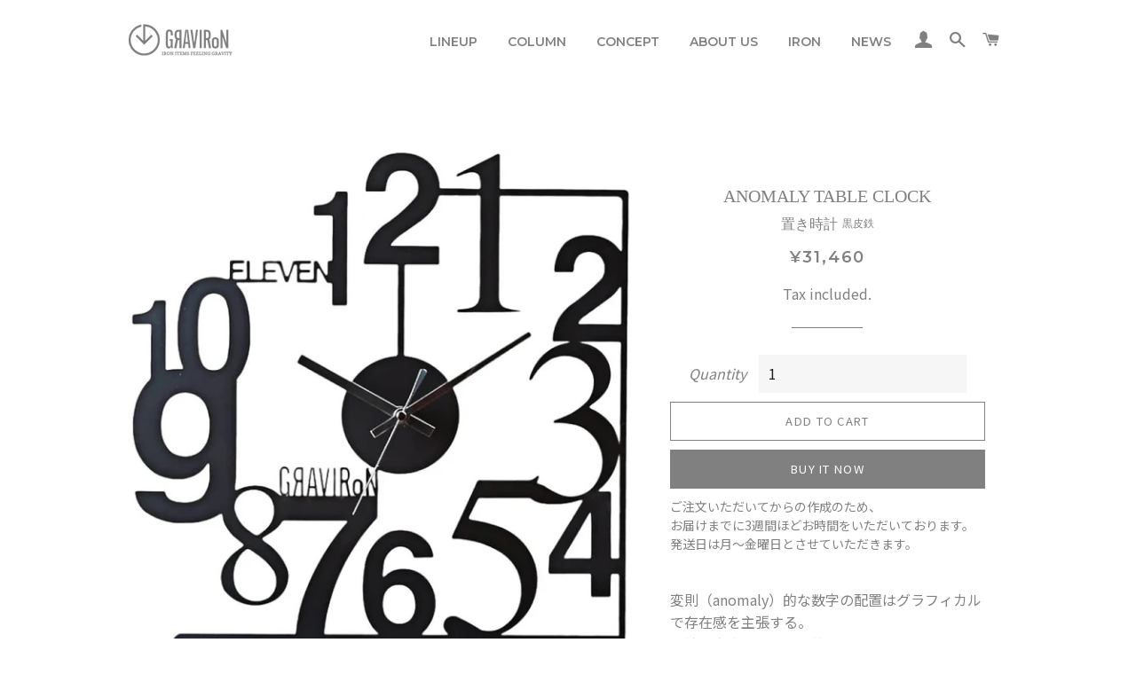

--- FILE ---
content_type: text/html; charset=utf-8
request_url: https://graviron.jp/en/products/anomaly-table-clock-%E7%BD%AE%E3%81%8D%E6%99%82%E8%A8%88-graviron%E3%82%B0%E3%83%A9%E3%83%93%E3%83%AD%E3%83%B3
body_size: 23671
content:
<!doctype html>
<html class="no-js" lang="en">
<head>

  <!-- Basic page needs ================================================== -->
  <meta charset="utf-8">
  <meta http-equiv="X-UA-Compatible" content="IE=edge,chrome=1">
  <meta name="p:domain_verify" content="5457e6e5c96619edf37a6d515fec8e3e"/>
  <link rel="preconnect" href="https://fonts.gstatic.com">
  <link href="https://fonts.googleapis.com/css2?family=Noto+Sans+JP:wght@300;400;500;700&family=Questrial&family=Montserrat:wght@600&display=swap" rel="stylesheet">
  
  

  <!-- Title and description ================================================== -->
  <title>
  ANOMALY TABLE CLOCK　黒皮鉄 &ndash; グラビロン
  </title>

  
  <meta name="description" content="変則（anomaly）的な数字の配置はグラフィカルで存在感を主張する。連結し自立するよう計算して設計されたデザインは自重でしっかりと安定します。結婚祝いや彼氏、旦那さんの書斎のインテリアに最適。照明を当てて独特の陰影も愉しめる商品です。 誕生日 母の日 父の日 クリスマス バレンタインデー ホワイトデー 卒業 入学 就職 バースデー等、様々なプレゼントにおすすめです 【素　材】　 黒皮鉄【サイズ】　 高さ360mm/幅332mm/奥行き100mm【重　量】　 1350g【製品内容】 ANOMALY本体、ムーブメント、短針・長針・秒針（各1本）、ムーブメントは単三電池1本が必要です。（別売）">
  

  <!-- Helpers ================================================== -->
  <!-- /snippets/social-meta-tags.liquid -->




<meta property="og:site_name" content="グラビロン">
<meta property="og:url" content="https://graviron.jp/en/products/anomaly-table-clock-%e7%bd%ae%e3%81%8d%e6%99%82%e8%a8%88-graviron%e3%82%b0%e3%83%a9%e3%83%93%e3%83%ad%e3%83%b3">
<meta property="og:title" content="ANOMALY TABLE CLOCK　黒皮鉄">
<meta property="og:type" content="product">
<meta property="og:description" content="変則（anomaly）的な数字の配置はグラフィカルで存在感を主張する。連結し自立するよう計算して設計されたデザインは自重でしっかりと安定します。結婚祝いや彼氏、旦那さんの書斎のインテリアに最適。照明を当てて独特の陰影も愉しめる商品です。 誕生日 母の日 父の日 クリスマス バレンタインデー ホワイトデー 卒業 入学 就職 バースデー等、様々なプレゼントにおすすめです 【素　材】　 黒皮鉄【サイズ】　 高さ360mm/幅332mm/奥行き100mm【重　量】　 1350g【製品内容】 ANOMALY本体、ムーブメント、短針・長針・秒針（各1本）、ムーブメントは単三電池1本が必要です。（別売）">

  <meta property="og:price:amount" content="31,460">
  <meta property="og:price:currency" content="JPY">

<meta property="og:image" content="http://graviron.jp/cdn/shop/products/anomary_stand_black_1200x1200.jpg?v=1640158927"><meta property="og:image" content="http://graviron.jp/cdn/shop/products/1fcfa5a6c48919a8b20855dedb2708cb_1200x1200.jpg?v=1640158927"><meta property="og:image" content="http://graviron.jp/cdn/shop/products/c9928f2ffc4a4eca4f287100680f96a2_1200x1200.jpg?v=1640158927">
<meta property="og:image:secure_url" content="https://graviron.jp/cdn/shop/products/anomary_stand_black_1200x1200.jpg?v=1640158927"><meta property="og:image:secure_url" content="https://graviron.jp/cdn/shop/products/1fcfa5a6c48919a8b20855dedb2708cb_1200x1200.jpg?v=1640158927"><meta property="og:image:secure_url" content="https://graviron.jp/cdn/shop/products/c9928f2ffc4a4eca4f287100680f96a2_1200x1200.jpg?v=1640158927">


  <meta name="twitter:site" content="@gravi_n">

<meta name="twitter:card" content="summary_large_image">
<meta name="twitter:title" content="ANOMALY TABLE CLOCK　黒皮鉄">
<meta name="twitter:description" content="変則（anomaly）的な数字の配置はグラフィカルで存在感を主張する。連結し自立するよう計算して設計されたデザインは自重でしっかりと安定します。結婚祝いや彼氏、旦那さんの書斎のインテリアに最適。照明を当てて独特の陰影も愉しめる商品です。 誕生日 母の日 父の日 クリスマス バレンタインデー ホワイトデー 卒業 入学 就職 バースデー等、様々なプレゼントにおすすめです 【素　材】　 黒皮鉄【サイズ】　 高さ360mm/幅332mm/奥行き100mm【重　量】　 1350g【製品内容】 ANOMALY本体、ムーブメント、短針・長針・秒針（各1本）、ムーブメントは単三電池1本が必要です。（別売）">

  <link rel="canonical" href="https://graviron.jp/en/products/anomaly-table-clock-%e7%bd%ae%e3%81%8d%e6%99%82%e8%a8%88-graviron%e3%82%b0%e3%83%a9%e3%83%93%e3%83%ad%e3%83%b3">
  <meta name="viewport" content="width=device-width,initial-scale=1,shrink-to-fit=no">
  <meta name="theme-color" content="#808080">

  <!-- CSS ================================================== -->
  <link href="//graviron.jp/cdn/shop/t/2/assets/timber.scss.css?v=133881615648378757681759260500" rel="stylesheet" type="text/css" media="all" />
  <link href="//graviron.jp/cdn/shop/t/2/assets/theme.scss.css?v=18030016169296750351759260499" rel="stylesheet" type="text/css" media="all" />

  <!-- Sections ================================================== -->
  <script>
    window.theme = window.theme || {};
    theme.strings = {
      zoomClose: "Close (Esc)",
      zoomPrev: "Previous (Left arrow key)",
      zoomNext: "Next (Right arrow key)",
      moneyFormat: "¥{{amount_no_decimals}}",
      addressError: "Error looking up that address",
      addressNoResults: "No results for that address",
      addressQueryLimit: "You have exceeded the Google API usage limit. Consider upgrading to a \u003ca href=\"https:\/\/developers.google.com\/maps\/premium\/usage-limits\"\u003ePremium Plan\u003c\/a\u003e.",
      authError: "There was a problem authenticating your Google Maps account.",
      cartEmpty: "Your cart is currently empty.",
      cartCookie: "Enable cookies to use the shopping cart",
      cartSavings: "You're saving [savings]",
      productSlideLabel: "Slide [slide_number] of [slide_max]."
    };
    theme.settings = {
      cartType: "page",
      gridType: null
    };
  </script>

  <script src="//graviron.jp/cdn/shop/t/2/assets/jquery-2.2.3.min.js?v=58211863146907186831606708461" type="text/javascript"></script>

  <script src="//graviron.jp/cdn/shop/t/2/assets/lazysizes.min.js?v=155223123402716617051606708461" async="async"></script>

  <script src="//graviron.jp/cdn/shop/t/2/assets/theme.js?v=114295768192348641321606708476" defer="defer"></script>

  <!-- Header hook for plugins ================================================== -->
  <script>window.performance && window.performance.mark && window.performance.mark('shopify.content_for_header.start');</script><meta name="google-site-verification" content="BpHaym9NbbwPrdl_a17OdnoJvdkbbO-P0_48Bzoo4oI">
<meta name="facebook-domain-verification" content="3hiv04ahvo27g91yx74tz6nas5ymhh">
<meta name="facebook-domain-verification" content="4ncjoyqdkb3fp0s9tyggwy50ux3tym">
<meta id="shopify-digital-wallet" name="shopify-digital-wallet" content="/51887177901/digital_wallets/dialog">
<meta name="shopify-checkout-api-token" content="e6ff00320aa8eac5c8bb2c93a49a38e6">
<meta id="in-context-paypal-metadata" data-shop-id="51887177901" data-venmo-supported="false" data-environment="production" data-locale="en_US" data-paypal-v4="true" data-currency="JPY">
<link rel="alternate" hreflang="x-default" href="https://graviron.jp/products/anomaly-table-clock-%E7%BD%AE%E3%81%8D%E6%99%82%E8%A8%88-graviron%E3%82%B0%E3%83%A9%E3%83%93%E3%83%AD%E3%83%B3">
<link rel="alternate" hreflang="ja" href="https://graviron.jp/products/anomaly-table-clock-%E7%BD%AE%E3%81%8D%E6%99%82%E8%A8%88-graviron%E3%82%B0%E3%83%A9%E3%83%93%E3%83%AD%E3%83%B3">
<link rel="alternate" hreflang="en" href="https://graviron.jp/en/products/anomaly-table-clock-%E7%BD%AE%E3%81%8D%E6%99%82%E8%A8%88-graviron%E3%82%B0%E3%83%A9%E3%83%93%E3%83%AD%E3%83%B3">
<link rel="alternate" type="application/json+oembed" href="https://graviron.jp/en/products/anomaly-table-clock-%e7%bd%ae%e3%81%8d%e6%99%82%e8%a8%88-graviron%e3%82%b0%e3%83%a9%e3%83%93%e3%83%ad%e3%83%b3.oembed">
<script async="async" src="/checkouts/internal/preloads.js?locale=en-JP"></script>
<link rel="preconnect" href="https://shop.app" crossorigin="anonymous">
<script async="async" src="https://shop.app/checkouts/internal/preloads.js?locale=en-JP&shop_id=51887177901" crossorigin="anonymous"></script>
<script id="apple-pay-shop-capabilities" type="application/json">{"shopId":51887177901,"countryCode":"JP","currencyCode":"JPY","merchantCapabilities":["supports3DS"],"merchantId":"gid:\/\/shopify\/Shop\/51887177901","merchantName":"グラビロン","requiredBillingContactFields":["postalAddress","email","phone"],"requiredShippingContactFields":["postalAddress","email","phone"],"shippingType":"shipping","supportedNetworks":["visa","masterCard","amex","jcb","discover"],"total":{"type":"pending","label":"グラビロン","amount":"1.00"},"shopifyPaymentsEnabled":true,"supportsSubscriptions":true}</script>
<script id="shopify-features" type="application/json">{"accessToken":"e6ff00320aa8eac5c8bb2c93a49a38e6","betas":["rich-media-storefront-analytics"],"domain":"graviron.jp","predictiveSearch":false,"shopId":51887177901,"locale":"en"}</script>
<script>var Shopify = Shopify || {};
Shopify.shop = "graviron-ida.myshopify.com";
Shopify.locale = "en";
Shopify.currency = {"active":"JPY","rate":"1.0"};
Shopify.country = "JP";
Shopify.theme = {"name":"Brooklyn","id":116414644397,"schema_name":"Brooklyn","schema_version":"17.2.0","theme_store_id":730,"role":"main"};
Shopify.theme.handle = "null";
Shopify.theme.style = {"id":null,"handle":null};
Shopify.cdnHost = "graviron.jp/cdn";
Shopify.routes = Shopify.routes || {};
Shopify.routes.root = "/en/";</script>
<script type="module">!function(o){(o.Shopify=o.Shopify||{}).modules=!0}(window);</script>
<script>!function(o){function n(){var o=[];function n(){o.push(Array.prototype.slice.apply(arguments))}return n.q=o,n}var t=o.Shopify=o.Shopify||{};t.loadFeatures=n(),t.autoloadFeatures=n()}(window);</script>
<script>
  window.ShopifyPay = window.ShopifyPay || {};
  window.ShopifyPay.apiHost = "shop.app\/pay";
  window.ShopifyPay.redirectState = null;
</script>
<script id="shop-js-analytics" type="application/json">{"pageType":"product"}</script>
<script defer="defer" async type="module" src="//graviron.jp/cdn/shopifycloud/shop-js/modules/v2/client.init-shop-cart-sync_BT-GjEfc.en.esm.js"></script>
<script defer="defer" async type="module" src="//graviron.jp/cdn/shopifycloud/shop-js/modules/v2/chunk.common_D58fp_Oc.esm.js"></script>
<script defer="defer" async type="module" src="//graviron.jp/cdn/shopifycloud/shop-js/modules/v2/chunk.modal_xMitdFEc.esm.js"></script>
<script type="module">
  await import("//graviron.jp/cdn/shopifycloud/shop-js/modules/v2/client.init-shop-cart-sync_BT-GjEfc.en.esm.js");
await import("//graviron.jp/cdn/shopifycloud/shop-js/modules/v2/chunk.common_D58fp_Oc.esm.js");
await import("//graviron.jp/cdn/shopifycloud/shop-js/modules/v2/chunk.modal_xMitdFEc.esm.js");

  window.Shopify.SignInWithShop?.initShopCartSync?.({"fedCMEnabled":true,"windoidEnabled":true});

</script>
<script>
  window.Shopify = window.Shopify || {};
  if (!window.Shopify.featureAssets) window.Shopify.featureAssets = {};
  window.Shopify.featureAssets['shop-js'] = {"shop-cart-sync":["modules/v2/client.shop-cart-sync_DZOKe7Ll.en.esm.js","modules/v2/chunk.common_D58fp_Oc.esm.js","modules/v2/chunk.modal_xMitdFEc.esm.js"],"init-fed-cm":["modules/v2/client.init-fed-cm_B6oLuCjv.en.esm.js","modules/v2/chunk.common_D58fp_Oc.esm.js","modules/v2/chunk.modal_xMitdFEc.esm.js"],"shop-cash-offers":["modules/v2/client.shop-cash-offers_D2sdYoxE.en.esm.js","modules/v2/chunk.common_D58fp_Oc.esm.js","modules/v2/chunk.modal_xMitdFEc.esm.js"],"shop-login-button":["modules/v2/client.shop-login-button_QeVjl5Y3.en.esm.js","modules/v2/chunk.common_D58fp_Oc.esm.js","modules/v2/chunk.modal_xMitdFEc.esm.js"],"pay-button":["modules/v2/client.pay-button_DXTOsIq6.en.esm.js","modules/v2/chunk.common_D58fp_Oc.esm.js","modules/v2/chunk.modal_xMitdFEc.esm.js"],"shop-button":["modules/v2/client.shop-button_DQZHx9pm.en.esm.js","modules/v2/chunk.common_D58fp_Oc.esm.js","modules/v2/chunk.modal_xMitdFEc.esm.js"],"avatar":["modules/v2/client.avatar_BTnouDA3.en.esm.js"],"init-windoid":["modules/v2/client.init-windoid_CR1B-cfM.en.esm.js","modules/v2/chunk.common_D58fp_Oc.esm.js","modules/v2/chunk.modal_xMitdFEc.esm.js"],"init-shop-for-new-customer-accounts":["modules/v2/client.init-shop-for-new-customer-accounts_C_vY_xzh.en.esm.js","modules/v2/client.shop-login-button_QeVjl5Y3.en.esm.js","modules/v2/chunk.common_D58fp_Oc.esm.js","modules/v2/chunk.modal_xMitdFEc.esm.js"],"init-shop-email-lookup-coordinator":["modules/v2/client.init-shop-email-lookup-coordinator_BI7n9ZSv.en.esm.js","modules/v2/chunk.common_D58fp_Oc.esm.js","modules/v2/chunk.modal_xMitdFEc.esm.js"],"init-shop-cart-sync":["modules/v2/client.init-shop-cart-sync_BT-GjEfc.en.esm.js","modules/v2/chunk.common_D58fp_Oc.esm.js","modules/v2/chunk.modal_xMitdFEc.esm.js"],"shop-toast-manager":["modules/v2/client.shop-toast-manager_DiYdP3xc.en.esm.js","modules/v2/chunk.common_D58fp_Oc.esm.js","modules/v2/chunk.modal_xMitdFEc.esm.js"],"init-customer-accounts":["modules/v2/client.init-customer-accounts_D9ZNqS-Q.en.esm.js","modules/v2/client.shop-login-button_QeVjl5Y3.en.esm.js","modules/v2/chunk.common_D58fp_Oc.esm.js","modules/v2/chunk.modal_xMitdFEc.esm.js"],"init-customer-accounts-sign-up":["modules/v2/client.init-customer-accounts-sign-up_iGw4briv.en.esm.js","modules/v2/client.shop-login-button_QeVjl5Y3.en.esm.js","modules/v2/chunk.common_D58fp_Oc.esm.js","modules/v2/chunk.modal_xMitdFEc.esm.js"],"shop-follow-button":["modules/v2/client.shop-follow-button_CqMgW2wH.en.esm.js","modules/v2/chunk.common_D58fp_Oc.esm.js","modules/v2/chunk.modal_xMitdFEc.esm.js"],"checkout-modal":["modules/v2/client.checkout-modal_xHeaAweL.en.esm.js","modules/v2/chunk.common_D58fp_Oc.esm.js","modules/v2/chunk.modal_xMitdFEc.esm.js"],"shop-login":["modules/v2/client.shop-login_D91U-Q7h.en.esm.js","modules/v2/chunk.common_D58fp_Oc.esm.js","modules/v2/chunk.modal_xMitdFEc.esm.js"],"lead-capture":["modules/v2/client.lead-capture_BJmE1dJe.en.esm.js","modules/v2/chunk.common_D58fp_Oc.esm.js","modules/v2/chunk.modal_xMitdFEc.esm.js"],"payment-terms":["modules/v2/client.payment-terms_Ci9AEqFq.en.esm.js","modules/v2/chunk.common_D58fp_Oc.esm.js","modules/v2/chunk.modal_xMitdFEc.esm.js"]};
</script>
<script id="__st">var __st={"a":51887177901,"offset":32400,"reqid":"3ae85ba4-cd15-47f6-9d7e-6e4a5974e845-1769439171","pageurl":"graviron.jp\/en\/products\/anomaly-table-clock-%E7%BD%AE%E3%81%8D%E6%99%82%E8%A8%88-graviron%E3%82%B0%E3%83%A9%E3%83%93%E3%83%AD%E3%83%B3","u":"84e2fb04b785","p":"product","rtyp":"product","rid":6110167924909};</script>
<script>window.ShopifyPaypalV4VisibilityTracking = true;</script>
<script id="captcha-bootstrap">!function(){'use strict';const t='contact',e='account',n='new_comment',o=[[t,t],['blogs',n],['comments',n],[t,'customer']],c=[[e,'customer_login'],[e,'guest_login'],[e,'recover_customer_password'],[e,'create_customer']],r=t=>t.map((([t,e])=>`form[action*='/${t}']:not([data-nocaptcha='true']) input[name='form_type'][value='${e}']`)).join(','),a=t=>()=>t?[...document.querySelectorAll(t)].map((t=>t.form)):[];function s(){const t=[...o],e=r(t);return a(e)}const i='password',u='form_key',d=['recaptcha-v3-token','g-recaptcha-response','h-captcha-response',i],f=()=>{try{return window.sessionStorage}catch{return}},m='__shopify_v',_=t=>t.elements[u];function p(t,e,n=!1){try{const o=window.sessionStorage,c=JSON.parse(o.getItem(e)),{data:r}=function(t){const{data:e,action:n}=t;return t[m]||n?{data:e,action:n}:{data:t,action:n}}(c);for(const[e,n]of Object.entries(r))t.elements[e]&&(t.elements[e].value=n);n&&o.removeItem(e)}catch(o){console.error('form repopulation failed',{error:o})}}const l='form_type',E='cptcha';function T(t){t.dataset[E]=!0}const w=window,h=w.document,L='Shopify',v='ce_forms',y='captcha';let A=!1;((t,e)=>{const n=(g='f06e6c50-85a8-45c8-87d0-21a2b65856fe',I='https://cdn.shopify.com/shopifycloud/storefront-forms-hcaptcha/ce_storefront_forms_captcha_hcaptcha.v1.5.2.iife.js',D={infoText:'Protected by hCaptcha',privacyText:'Privacy',termsText:'Terms'},(t,e,n)=>{const o=w[L][v],c=o.bindForm;if(c)return c(t,g,e,D).then(n);var r;o.q.push([[t,g,e,D],n]),r=I,A||(h.body.append(Object.assign(h.createElement('script'),{id:'captcha-provider',async:!0,src:r})),A=!0)});var g,I,D;w[L]=w[L]||{},w[L][v]=w[L][v]||{},w[L][v].q=[],w[L][y]=w[L][y]||{},w[L][y].protect=function(t,e){n(t,void 0,e),T(t)},Object.freeze(w[L][y]),function(t,e,n,w,h,L){const[v,y,A,g]=function(t,e,n){const i=e?o:[],u=t?c:[],d=[...i,...u],f=r(d),m=r(i),_=r(d.filter((([t,e])=>n.includes(e))));return[a(f),a(m),a(_),s()]}(w,h,L),I=t=>{const e=t.target;return e instanceof HTMLFormElement?e:e&&e.form},D=t=>v().includes(t);t.addEventListener('submit',(t=>{const e=I(t);if(!e)return;const n=D(e)&&!e.dataset.hcaptchaBound&&!e.dataset.recaptchaBound,o=_(e),c=g().includes(e)&&(!o||!o.value);(n||c)&&t.preventDefault(),c&&!n&&(function(t){try{if(!f())return;!function(t){const e=f();if(!e)return;const n=_(t);if(!n)return;const o=n.value;o&&e.removeItem(o)}(t);const e=Array.from(Array(32),(()=>Math.random().toString(36)[2])).join('');!function(t,e){_(t)||t.append(Object.assign(document.createElement('input'),{type:'hidden',name:u})),t.elements[u].value=e}(t,e),function(t,e){const n=f();if(!n)return;const o=[...t.querySelectorAll(`input[type='${i}']`)].map((({name:t})=>t)),c=[...d,...o],r={};for(const[a,s]of new FormData(t).entries())c.includes(a)||(r[a]=s);n.setItem(e,JSON.stringify({[m]:1,action:t.action,data:r}))}(t,e)}catch(e){console.error('failed to persist form',e)}}(e),e.submit())}));const S=(t,e)=>{t&&!t.dataset[E]&&(n(t,e.some((e=>e===t))),T(t))};for(const o of['focusin','change'])t.addEventListener(o,(t=>{const e=I(t);D(e)&&S(e,y())}));const B=e.get('form_key'),M=e.get(l),P=B&&M;t.addEventListener('DOMContentLoaded',(()=>{const t=y();if(P)for(const e of t)e.elements[l].value===M&&p(e,B);[...new Set([...A(),...v().filter((t=>'true'===t.dataset.shopifyCaptcha))])].forEach((e=>S(e,t)))}))}(h,new URLSearchParams(w.location.search),n,t,e,['guest_login'])})(!0,!0)}();</script>
<script integrity="sha256-4kQ18oKyAcykRKYeNunJcIwy7WH5gtpwJnB7kiuLZ1E=" data-source-attribution="shopify.loadfeatures" defer="defer" src="//graviron.jp/cdn/shopifycloud/storefront/assets/storefront/load_feature-a0a9edcb.js" crossorigin="anonymous"></script>
<script crossorigin="anonymous" defer="defer" src="//graviron.jp/cdn/shopifycloud/storefront/assets/shopify_pay/storefront-65b4c6d7.js?v=20250812"></script>
<script data-source-attribution="shopify.dynamic_checkout.dynamic.init">var Shopify=Shopify||{};Shopify.PaymentButton=Shopify.PaymentButton||{isStorefrontPortableWallets:!0,init:function(){window.Shopify.PaymentButton.init=function(){};var t=document.createElement("script");t.src="https://graviron.jp/cdn/shopifycloud/portable-wallets/latest/portable-wallets.en.js",t.type="module",document.head.appendChild(t)}};
</script>
<script data-source-attribution="shopify.dynamic_checkout.buyer_consent">
  function portableWalletsHideBuyerConsent(e){var t=document.getElementById("shopify-buyer-consent"),n=document.getElementById("shopify-subscription-policy-button");t&&n&&(t.classList.add("hidden"),t.setAttribute("aria-hidden","true"),n.removeEventListener("click",e))}function portableWalletsShowBuyerConsent(e){var t=document.getElementById("shopify-buyer-consent"),n=document.getElementById("shopify-subscription-policy-button");t&&n&&(t.classList.remove("hidden"),t.removeAttribute("aria-hidden"),n.addEventListener("click",e))}window.Shopify?.PaymentButton&&(window.Shopify.PaymentButton.hideBuyerConsent=portableWalletsHideBuyerConsent,window.Shopify.PaymentButton.showBuyerConsent=portableWalletsShowBuyerConsent);
</script>
<script>
  function portableWalletsCleanup(e){e&&e.src&&console.error("Failed to load portable wallets script "+e.src);var t=document.querySelectorAll("shopify-accelerated-checkout .shopify-payment-button__skeleton, shopify-accelerated-checkout-cart .wallet-cart-button__skeleton"),e=document.getElementById("shopify-buyer-consent");for(let e=0;e<t.length;e++)t[e].remove();e&&e.remove()}function portableWalletsNotLoadedAsModule(e){e instanceof ErrorEvent&&"string"==typeof e.message&&e.message.includes("import.meta")&&"string"==typeof e.filename&&e.filename.includes("portable-wallets")&&(window.removeEventListener("error",portableWalletsNotLoadedAsModule),window.Shopify.PaymentButton.failedToLoad=e,"loading"===document.readyState?document.addEventListener("DOMContentLoaded",window.Shopify.PaymentButton.init):window.Shopify.PaymentButton.init())}window.addEventListener("error",portableWalletsNotLoadedAsModule);
</script>

<script type="module" src="https://graviron.jp/cdn/shopifycloud/portable-wallets/latest/portable-wallets.en.js" onError="portableWalletsCleanup(this)" crossorigin="anonymous"></script>
<script nomodule>
  document.addEventListener("DOMContentLoaded", portableWalletsCleanup);
</script>

<link id="shopify-accelerated-checkout-styles" rel="stylesheet" media="screen" href="https://graviron.jp/cdn/shopifycloud/portable-wallets/latest/accelerated-checkout-backwards-compat.css" crossorigin="anonymous">
<style id="shopify-accelerated-checkout-cart">
        #shopify-buyer-consent {
  margin-top: 1em;
  display: inline-block;
  width: 100%;
}

#shopify-buyer-consent.hidden {
  display: none;
}

#shopify-subscription-policy-button {
  background: none;
  border: none;
  padding: 0;
  text-decoration: underline;
  font-size: inherit;
  cursor: pointer;
}

#shopify-subscription-policy-button::before {
  box-shadow: none;
}

      </style>

<script>window.performance && window.performance.mark && window.performance.mark('shopify.content_for_header.end');</script>

  <script src="//graviron.jp/cdn/shop/t/2/assets/modernizr.min.js?v=21391054748206432451606708462" type="text/javascript"></script>


  

  <!-- Global site tag (gtag.js) - Google Analytics -->
<script async src="https://www.googletagmanager.com/gtag/js?id=G-011F107G4Q"></script>
<script>
  window.dataLayer = window.dataLayer || [];
  function gtag(){dataLayer.push(arguments);}
  gtag('js', new Date());

  gtag('config', 'G-011F107G4Q');
</script>
  
<link href="https://monorail-edge.shopifysvc.com" rel="dns-prefetch">
<script>(function(){if ("sendBeacon" in navigator && "performance" in window) {try {var session_token_from_headers = performance.getEntriesByType('navigation')[0].serverTiming.find(x => x.name == '_s').description;} catch {var session_token_from_headers = undefined;}var session_cookie_matches = document.cookie.match(/_shopify_s=([^;]*)/);var session_token_from_cookie = session_cookie_matches && session_cookie_matches.length === 2 ? session_cookie_matches[1] : "";var session_token = session_token_from_headers || session_token_from_cookie || "";function handle_abandonment_event(e) {var entries = performance.getEntries().filter(function(entry) {return /monorail-edge.shopifysvc.com/.test(entry.name);});if (!window.abandonment_tracked && entries.length === 0) {window.abandonment_tracked = true;var currentMs = Date.now();var navigation_start = performance.timing.navigationStart;var payload = {shop_id: 51887177901,url: window.location.href,navigation_start,duration: currentMs - navigation_start,session_token,page_type: "product"};window.navigator.sendBeacon("https://monorail-edge.shopifysvc.com/v1/produce", JSON.stringify({schema_id: "online_store_buyer_site_abandonment/1.1",payload: payload,metadata: {event_created_at_ms: currentMs,event_sent_at_ms: currentMs}}));}}window.addEventListener('pagehide', handle_abandonment_event);}}());</script>
<script id="web-pixels-manager-setup">(function e(e,d,r,n,o){if(void 0===o&&(o={}),!Boolean(null===(a=null===(i=window.Shopify)||void 0===i?void 0:i.analytics)||void 0===a?void 0:a.replayQueue)){var i,a;window.Shopify=window.Shopify||{};var t=window.Shopify;t.analytics=t.analytics||{};var s=t.analytics;s.replayQueue=[],s.publish=function(e,d,r){return s.replayQueue.push([e,d,r]),!0};try{self.performance.mark("wpm:start")}catch(e){}var l=function(){var e={modern:/Edge?\/(1{2}[4-9]|1[2-9]\d|[2-9]\d{2}|\d{4,})\.\d+(\.\d+|)|Firefox\/(1{2}[4-9]|1[2-9]\d|[2-9]\d{2}|\d{4,})\.\d+(\.\d+|)|Chrom(ium|e)\/(9{2}|\d{3,})\.\d+(\.\d+|)|(Maci|X1{2}).+ Version\/(15\.\d+|(1[6-9]|[2-9]\d|\d{3,})\.\d+)([,.]\d+|)( \(\w+\)|)( Mobile\/\w+|) Safari\/|Chrome.+OPR\/(9{2}|\d{3,})\.\d+\.\d+|(CPU[ +]OS|iPhone[ +]OS|CPU[ +]iPhone|CPU IPhone OS|CPU iPad OS)[ +]+(15[._]\d+|(1[6-9]|[2-9]\d|\d{3,})[._]\d+)([._]\d+|)|Android:?[ /-](13[3-9]|1[4-9]\d|[2-9]\d{2}|\d{4,})(\.\d+|)(\.\d+|)|Android.+Firefox\/(13[5-9]|1[4-9]\d|[2-9]\d{2}|\d{4,})\.\d+(\.\d+|)|Android.+Chrom(ium|e)\/(13[3-9]|1[4-9]\d|[2-9]\d{2}|\d{4,})\.\d+(\.\d+|)|SamsungBrowser\/([2-9]\d|\d{3,})\.\d+/,legacy:/Edge?\/(1[6-9]|[2-9]\d|\d{3,})\.\d+(\.\d+|)|Firefox\/(5[4-9]|[6-9]\d|\d{3,})\.\d+(\.\d+|)|Chrom(ium|e)\/(5[1-9]|[6-9]\d|\d{3,})\.\d+(\.\d+|)([\d.]+$|.*Safari\/(?![\d.]+ Edge\/[\d.]+$))|(Maci|X1{2}).+ Version\/(10\.\d+|(1[1-9]|[2-9]\d|\d{3,})\.\d+)([,.]\d+|)( \(\w+\)|)( Mobile\/\w+|) Safari\/|Chrome.+OPR\/(3[89]|[4-9]\d|\d{3,})\.\d+\.\d+|(CPU[ +]OS|iPhone[ +]OS|CPU[ +]iPhone|CPU IPhone OS|CPU iPad OS)[ +]+(10[._]\d+|(1[1-9]|[2-9]\d|\d{3,})[._]\d+)([._]\d+|)|Android:?[ /-](13[3-9]|1[4-9]\d|[2-9]\d{2}|\d{4,})(\.\d+|)(\.\d+|)|Mobile Safari.+OPR\/([89]\d|\d{3,})\.\d+\.\d+|Android.+Firefox\/(13[5-9]|1[4-9]\d|[2-9]\d{2}|\d{4,})\.\d+(\.\d+|)|Android.+Chrom(ium|e)\/(13[3-9]|1[4-9]\d|[2-9]\d{2}|\d{4,})\.\d+(\.\d+|)|Android.+(UC? ?Browser|UCWEB|U3)[ /]?(15\.([5-9]|\d{2,})|(1[6-9]|[2-9]\d|\d{3,})\.\d+)\.\d+|SamsungBrowser\/(5\.\d+|([6-9]|\d{2,})\.\d+)|Android.+MQ{2}Browser\/(14(\.(9|\d{2,})|)|(1[5-9]|[2-9]\d|\d{3,})(\.\d+|))(\.\d+|)|K[Aa][Ii]OS\/(3\.\d+|([4-9]|\d{2,})\.\d+)(\.\d+|)/},d=e.modern,r=e.legacy,n=navigator.userAgent;return n.match(d)?"modern":n.match(r)?"legacy":"unknown"}(),u="modern"===l?"modern":"legacy",c=(null!=n?n:{modern:"",legacy:""})[u],f=function(e){return[e.baseUrl,"/wpm","/b",e.hashVersion,"modern"===e.buildTarget?"m":"l",".js"].join("")}({baseUrl:d,hashVersion:r,buildTarget:u}),m=function(e){var d=e.version,r=e.bundleTarget,n=e.surface,o=e.pageUrl,i=e.monorailEndpoint;return{emit:function(e){var a=e.status,t=e.errorMsg,s=(new Date).getTime(),l=JSON.stringify({metadata:{event_sent_at_ms:s},events:[{schema_id:"web_pixels_manager_load/3.1",payload:{version:d,bundle_target:r,page_url:o,status:a,surface:n,error_msg:t},metadata:{event_created_at_ms:s}}]});if(!i)return console&&console.warn&&console.warn("[Web Pixels Manager] No Monorail endpoint provided, skipping logging."),!1;try{return self.navigator.sendBeacon.bind(self.navigator)(i,l)}catch(e){}var u=new XMLHttpRequest;try{return u.open("POST",i,!0),u.setRequestHeader("Content-Type","text/plain"),u.send(l),!0}catch(e){return console&&console.warn&&console.warn("[Web Pixels Manager] Got an unhandled error while logging to Monorail."),!1}}}}({version:r,bundleTarget:l,surface:e.surface,pageUrl:self.location.href,monorailEndpoint:e.monorailEndpoint});try{o.browserTarget=l,function(e){var d=e.src,r=e.async,n=void 0===r||r,o=e.onload,i=e.onerror,a=e.sri,t=e.scriptDataAttributes,s=void 0===t?{}:t,l=document.createElement("script"),u=document.querySelector("head"),c=document.querySelector("body");if(l.async=n,l.src=d,a&&(l.integrity=a,l.crossOrigin="anonymous"),s)for(var f in s)if(Object.prototype.hasOwnProperty.call(s,f))try{l.dataset[f]=s[f]}catch(e){}if(o&&l.addEventListener("load",o),i&&l.addEventListener("error",i),u)u.appendChild(l);else{if(!c)throw new Error("Did not find a head or body element to append the script");c.appendChild(l)}}({src:f,async:!0,onload:function(){if(!function(){var e,d;return Boolean(null===(d=null===(e=window.Shopify)||void 0===e?void 0:e.analytics)||void 0===d?void 0:d.initialized)}()){var d=window.webPixelsManager.init(e)||void 0;if(d){var r=window.Shopify.analytics;r.replayQueue.forEach((function(e){var r=e[0],n=e[1],o=e[2];d.publishCustomEvent(r,n,o)})),r.replayQueue=[],r.publish=d.publishCustomEvent,r.visitor=d.visitor,r.initialized=!0}}},onerror:function(){return m.emit({status:"failed",errorMsg:"".concat(f," has failed to load")})},sri:function(e){var d=/^sha384-[A-Za-z0-9+/=]+$/;return"string"==typeof e&&d.test(e)}(c)?c:"",scriptDataAttributes:o}),m.emit({status:"loading"})}catch(e){m.emit({status:"failed",errorMsg:(null==e?void 0:e.message)||"Unknown error"})}}})({shopId: 51887177901,storefrontBaseUrl: "https://graviron.jp",extensionsBaseUrl: "https://extensions.shopifycdn.com/cdn/shopifycloud/web-pixels-manager",monorailEndpoint: "https://monorail-edge.shopifysvc.com/unstable/produce_batch",surface: "storefront-renderer",enabledBetaFlags: ["2dca8a86"],webPixelsConfigList: [{"id":"483098797","configuration":"{\"config\":\"{\\\"pixel_id\\\":\\\"AW-1015728173\\\",\\\"google_tag_ids\\\":[\\\"AW-1015728173\\\",\\\"GT-NM2FD5P\\\"],\\\"target_country\\\":\\\"JP\\\",\\\"gtag_events\\\":[{\\\"type\\\":\\\"search\\\",\\\"action_label\\\":\\\"AW-1015728173\\\/cyTcCPWRtfEBEK2Qq-QD\\\"},{\\\"type\\\":\\\"begin_checkout\\\",\\\"action_label\\\":\\\"AW-1015728173\\\/zHLPCPKRtfEBEK2Qq-QD\\\"},{\\\"type\\\":\\\"view_item\\\",\\\"action_label\\\":[\\\"AW-1015728173\\\/I-MKCOyRtfEBEK2Qq-QD\\\",\\\"MC-E5DLXT2SFH\\\"]},{\\\"type\\\":\\\"purchase\\\",\\\"action_label\\\":[\\\"AW-1015728173\\\/YXEHCOmRtfEBEK2Qq-QD\\\",\\\"MC-E5DLXT2SFH\\\"]},{\\\"type\\\":\\\"page_view\\\",\\\"action_label\\\":[\\\"AW-1015728173\\\/4JIVCOaRtfEBEK2Qq-QD\\\",\\\"MC-E5DLXT2SFH\\\"]},{\\\"type\\\":\\\"add_payment_info\\\",\\\"action_label\\\":\\\"AW-1015728173\\\/MY0rCPiRtfEBEK2Qq-QD\\\"},{\\\"type\\\":\\\"add_to_cart\\\",\\\"action_label\\\":\\\"AW-1015728173\\\/4j9ACO-RtfEBEK2Qq-QD\\\"}],\\\"enable_monitoring_mode\\\":false}\"}","eventPayloadVersion":"v1","runtimeContext":"OPEN","scriptVersion":"b2a88bafab3e21179ed38636efcd8a93","type":"APP","apiClientId":1780363,"privacyPurposes":[],"dataSharingAdjustments":{"protectedCustomerApprovalScopes":["read_customer_address","read_customer_email","read_customer_name","read_customer_personal_data","read_customer_phone"]}},{"id":"123830445","configuration":"{\"pixel_id\":\"1103048056713926\",\"pixel_type\":\"facebook_pixel\",\"metaapp_system_user_token\":\"-\"}","eventPayloadVersion":"v1","runtimeContext":"OPEN","scriptVersion":"ca16bc87fe92b6042fbaa3acc2fbdaa6","type":"APP","apiClientId":2329312,"privacyPurposes":["ANALYTICS","MARKETING","SALE_OF_DATA"],"dataSharingAdjustments":{"protectedCustomerApprovalScopes":["read_customer_address","read_customer_email","read_customer_name","read_customer_personal_data","read_customer_phone"]}},{"id":"81461421","configuration":"{\"tagID\":\"2613379241681\"}","eventPayloadVersion":"v1","runtimeContext":"STRICT","scriptVersion":"18031546ee651571ed29edbe71a3550b","type":"APP","apiClientId":3009811,"privacyPurposes":["ANALYTICS","MARKETING","SALE_OF_DATA"],"dataSharingAdjustments":{"protectedCustomerApprovalScopes":["read_customer_address","read_customer_email","read_customer_name","read_customer_personal_data","read_customer_phone"]}},{"id":"shopify-app-pixel","configuration":"{}","eventPayloadVersion":"v1","runtimeContext":"STRICT","scriptVersion":"0450","apiClientId":"shopify-pixel","type":"APP","privacyPurposes":["ANALYTICS","MARKETING"]},{"id":"shopify-custom-pixel","eventPayloadVersion":"v1","runtimeContext":"LAX","scriptVersion":"0450","apiClientId":"shopify-pixel","type":"CUSTOM","privacyPurposes":["ANALYTICS","MARKETING"]}],isMerchantRequest: false,initData: {"shop":{"name":"グラビロン","paymentSettings":{"currencyCode":"JPY"},"myshopifyDomain":"graviron-ida.myshopify.com","countryCode":"JP","storefrontUrl":"https:\/\/graviron.jp\/en"},"customer":null,"cart":null,"checkout":null,"productVariants":[{"price":{"amount":31460.0,"currencyCode":"JPY"},"product":{"title":"ANOMALY TABLE CLOCK　黒皮鉄","vendor":"グラビロン","id":"6110167924909","untranslatedTitle":"ANOMALY TABLE CLOCK　黒皮鉄","url":"\/en\/products\/anomaly-table-clock-%E7%BD%AE%E3%81%8D%E6%99%82%E8%A8%88-graviron%E3%82%B0%E3%83%A9%E3%83%93%E3%83%AD%E3%83%B3","type":"置き時計"},"id":"37692365668525","image":{"src":"\/\/graviron.jp\/cdn\/shop\/products\/anomary_stand_black.jpg?v=1640158927"},"sku":"","title":"Default Title","untranslatedTitle":"Default Title"}],"purchasingCompany":null},},"https://graviron.jp/cdn","fcfee988w5aeb613cpc8e4bc33m6693e112",{"modern":"","legacy":""},{"shopId":"51887177901","storefrontBaseUrl":"https:\/\/graviron.jp","extensionBaseUrl":"https:\/\/extensions.shopifycdn.com\/cdn\/shopifycloud\/web-pixels-manager","surface":"storefront-renderer","enabledBetaFlags":"[\"2dca8a86\"]","isMerchantRequest":"false","hashVersion":"fcfee988w5aeb613cpc8e4bc33m6693e112","publish":"custom","events":"[[\"page_viewed\",{}],[\"product_viewed\",{\"productVariant\":{\"price\":{\"amount\":31460.0,\"currencyCode\":\"JPY\"},\"product\":{\"title\":\"ANOMALY TABLE CLOCK　黒皮鉄\",\"vendor\":\"グラビロン\",\"id\":\"6110167924909\",\"untranslatedTitle\":\"ANOMALY TABLE CLOCK　黒皮鉄\",\"url\":\"\/en\/products\/anomaly-table-clock-%E7%BD%AE%E3%81%8D%E6%99%82%E8%A8%88-graviron%E3%82%B0%E3%83%A9%E3%83%93%E3%83%AD%E3%83%B3\",\"type\":\"置き時計\"},\"id\":\"37692365668525\",\"image\":{\"src\":\"\/\/graviron.jp\/cdn\/shop\/products\/anomary_stand_black.jpg?v=1640158927\"},\"sku\":\"\",\"title\":\"Default Title\",\"untranslatedTitle\":\"Default Title\"}}]]"});</script><script>
  window.ShopifyAnalytics = window.ShopifyAnalytics || {};
  window.ShopifyAnalytics.meta = window.ShopifyAnalytics.meta || {};
  window.ShopifyAnalytics.meta.currency = 'JPY';
  var meta = {"product":{"id":6110167924909,"gid":"gid:\/\/shopify\/Product\/6110167924909","vendor":"グラビロン","type":"置き時計","handle":"anomaly-table-clock-置き時計-gravironグラビロン","variants":[{"id":37692365668525,"price":3146000,"name":"ANOMALY TABLE CLOCK　黒皮鉄","public_title":null,"sku":""}],"remote":false},"page":{"pageType":"product","resourceType":"product","resourceId":6110167924909,"requestId":"3ae85ba4-cd15-47f6-9d7e-6e4a5974e845-1769439171"}};
  for (var attr in meta) {
    window.ShopifyAnalytics.meta[attr] = meta[attr];
  }
</script>
<script class="analytics">
  (function () {
    var customDocumentWrite = function(content) {
      var jquery = null;

      if (window.jQuery) {
        jquery = window.jQuery;
      } else if (window.Checkout && window.Checkout.$) {
        jquery = window.Checkout.$;
      }

      if (jquery) {
        jquery('body').append(content);
      }
    };

    var hasLoggedConversion = function(token) {
      if (token) {
        return document.cookie.indexOf('loggedConversion=' + token) !== -1;
      }
      return false;
    }

    var setCookieIfConversion = function(token) {
      if (token) {
        var twoMonthsFromNow = new Date(Date.now());
        twoMonthsFromNow.setMonth(twoMonthsFromNow.getMonth() + 2);

        document.cookie = 'loggedConversion=' + token + '; expires=' + twoMonthsFromNow;
      }
    }

    var trekkie = window.ShopifyAnalytics.lib = window.trekkie = window.trekkie || [];
    if (trekkie.integrations) {
      return;
    }
    trekkie.methods = [
      'identify',
      'page',
      'ready',
      'track',
      'trackForm',
      'trackLink'
    ];
    trekkie.factory = function(method) {
      return function() {
        var args = Array.prototype.slice.call(arguments);
        args.unshift(method);
        trekkie.push(args);
        return trekkie;
      };
    };
    for (var i = 0; i < trekkie.methods.length; i++) {
      var key = trekkie.methods[i];
      trekkie[key] = trekkie.factory(key);
    }
    trekkie.load = function(config) {
      trekkie.config = config || {};
      trekkie.config.initialDocumentCookie = document.cookie;
      var first = document.getElementsByTagName('script')[0];
      var script = document.createElement('script');
      script.type = 'text/javascript';
      script.onerror = function(e) {
        var scriptFallback = document.createElement('script');
        scriptFallback.type = 'text/javascript';
        scriptFallback.onerror = function(error) {
                var Monorail = {
      produce: function produce(monorailDomain, schemaId, payload) {
        var currentMs = new Date().getTime();
        var event = {
          schema_id: schemaId,
          payload: payload,
          metadata: {
            event_created_at_ms: currentMs,
            event_sent_at_ms: currentMs
          }
        };
        return Monorail.sendRequest("https://" + monorailDomain + "/v1/produce", JSON.stringify(event));
      },
      sendRequest: function sendRequest(endpointUrl, payload) {
        // Try the sendBeacon API
        if (window && window.navigator && typeof window.navigator.sendBeacon === 'function' && typeof window.Blob === 'function' && !Monorail.isIos12()) {
          var blobData = new window.Blob([payload], {
            type: 'text/plain'
          });

          if (window.navigator.sendBeacon(endpointUrl, blobData)) {
            return true;
          } // sendBeacon was not successful

        } // XHR beacon

        var xhr = new XMLHttpRequest();

        try {
          xhr.open('POST', endpointUrl);
          xhr.setRequestHeader('Content-Type', 'text/plain');
          xhr.send(payload);
        } catch (e) {
          console.log(e);
        }

        return false;
      },
      isIos12: function isIos12() {
        return window.navigator.userAgent.lastIndexOf('iPhone; CPU iPhone OS 12_') !== -1 || window.navigator.userAgent.lastIndexOf('iPad; CPU OS 12_') !== -1;
      }
    };
    Monorail.produce('monorail-edge.shopifysvc.com',
      'trekkie_storefront_load_errors/1.1',
      {shop_id: 51887177901,
      theme_id: 116414644397,
      app_name: "storefront",
      context_url: window.location.href,
      source_url: "//graviron.jp/cdn/s/trekkie.storefront.8d95595f799fbf7e1d32231b9a28fd43b70c67d3.min.js"});

        };
        scriptFallback.async = true;
        scriptFallback.src = '//graviron.jp/cdn/s/trekkie.storefront.8d95595f799fbf7e1d32231b9a28fd43b70c67d3.min.js';
        first.parentNode.insertBefore(scriptFallback, first);
      };
      script.async = true;
      script.src = '//graviron.jp/cdn/s/trekkie.storefront.8d95595f799fbf7e1d32231b9a28fd43b70c67d3.min.js';
      first.parentNode.insertBefore(script, first);
    };
    trekkie.load(
      {"Trekkie":{"appName":"storefront","development":false,"defaultAttributes":{"shopId":51887177901,"isMerchantRequest":null,"themeId":116414644397,"themeCityHash":"15668014793802095436","contentLanguage":"en","currency":"JPY","eventMetadataId":"735a3e05-1b1b-4514-8ab2-4e782a47fc90"},"isServerSideCookieWritingEnabled":true,"monorailRegion":"shop_domain","enabledBetaFlags":["65f19447"]},"Session Attribution":{},"S2S":{"facebookCapiEnabled":true,"source":"trekkie-storefront-renderer","apiClientId":580111}}
    );

    var loaded = false;
    trekkie.ready(function() {
      if (loaded) return;
      loaded = true;

      window.ShopifyAnalytics.lib = window.trekkie;

      var originalDocumentWrite = document.write;
      document.write = customDocumentWrite;
      try { window.ShopifyAnalytics.merchantGoogleAnalytics.call(this); } catch(error) {};
      document.write = originalDocumentWrite;

      window.ShopifyAnalytics.lib.page(null,{"pageType":"product","resourceType":"product","resourceId":6110167924909,"requestId":"3ae85ba4-cd15-47f6-9d7e-6e4a5974e845-1769439171","shopifyEmitted":true});

      var match = window.location.pathname.match(/checkouts\/(.+)\/(thank_you|post_purchase)/)
      var token = match? match[1]: undefined;
      if (!hasLoggedConversion(token)) {
        setCookieIfConversion(token);
        window.ShopifyAnalytics.lib.track("Viewed Product",{"currency":"JPY","variantId":37692365668525,"productId":6110167924909,"productGid":"gid:\/\/shopify\/Product\/6110167924909","name":"ANOMALY TABLE CLOCK　黒皮鉄","price":"31460","sku":"","brand":"グラビロン","variant":null,"category":"置き時計","nonInteraction":true,"remote":false},undefined,undefined,{"shopifyEmitted":true});
      window.ShopifyAnalytics.lib.track("monorail:\/\/trekkie_storefront_viewed_product\/1.1",{"currency":"JPY","variantId":37692365668525,"productId":6110167924909,"productGid":"gid:\/\/shopify\/Product\/6110167924909","name":"ANOMALY TABLE CLOCK　黒皮鉄","price":"31460","sku":"","brand":"グラビロン","variant":null,"category":"置き時計","nonInteraction":true,"remote":false,"referer":"https:\/\/graviron.jp\/en\/products\/anomaly-table-clock-%E7%BD%AE%E3%81%8D%E6%99%82%E8%A8%88-graviron%E3%82%B0%E3%83%A9%E3%83%93%E3%83%AD%E3%83%B3"});
      }
    });


        var eventsListenerScript = document.createElement('script');
        eventsListenerScript.async = true;
        eventsListenerScript.src = "//graviron.jp/cdn/shopifycloud/storefront/assets/shop_events_listener-3da45d37.js";
        document.getElementsByTagName('head')[0].appendChild(eventsListenerScript);

})();</script>
  <script>
  if (!window.ga || (window.ga && typeof window.ga !== 'function')) {
    window.ga = function ga() {
      (window.ga.q = window.ga.q || []).push(arguments);
      if (window.Shopify && window.Shopify.analytics && typeof window.Shopify.analytics.publish === 'function') {
        window.Shopify.analytics.publish("ga_stub_called", {}, {sendTo: "google_osp_migration"});
      }
      console.error("Shopify's Google Analytics stub called with:", Array.from(arguments), "\nSee https://help.shopify.com/manual/promoting-marketing/pixels/pixel-migration#google for more information.");
    };
    if (window.Shopify && window.Shopify.analytics && typeof window.Shopify.analytics.publish === 'function') {
      window.Shopify.analytics.publish("ga_stub_initialized", {}, {sendTo: "google_osp_migration"});
    }
  }
</script>
<script
  defer
  src="https://graviron.jp/cdn/shopifycloud/perf-kit/shopify-perf-kit-3.0.4.min.js"
  data-application="storefront-renderer"
  data-shop-id="51887177901"
  data-render-region="gcp-us-east1"
  data-page-type="product"
  data-theme-instance-id="116414644397"
  data-theme-name="Brooklyn"
  data-theme-version="17.2.0"
  data-monorail-region="shop_domain"
  data-resource-timing-sampling-rate="10"
  data-shs="true"
  data-shs-beacon="true"
  data-shs-export-with-fetch="true"
  data-shs-logs-sample-rate="1"
  data-shs-beacon-endpoint="https://graviron.jp/api/collect"
></script>
</head>


<body id="anomaly-table-clock-黒皮鉄" class="template-product">

  <div id="shopify-section-header" class="shopify-section"><style data-shopify>.header-wrapper .site-nav__link,
  .header-wrapper .site-header__logo a,
  .header-wrapper .site-nav__dropdown-link,
  .header-wrapper .site-nav--has-dropdown > a.nav-focus,
  .header-wrapper .site-nav--has-dropdown.nav-hover > a,
  .header-wrapper .site-nav--has-dropdown:hover > a {
    color: #808080;
  }

  .header-wrapper .site-header__logo a:hover,
  .header-wrapper .site-header__logo a:focus,
  .header-wrapper .site-nav__link:hover,
  .header-wrapper .site-nav__link:focus,
  .header-wrapper .site-nav--has-dropdown a:hover,
  .header-wrapper .site-nav--has-dropdown > a.nav-focus:hover,
  .header-wrapper .site-nav--has-dropdown > a.nav-focus:focus,
  .header-wrapper .site-nav--has-dropdown .site-nav__link:hover,
  .header-wrapper .site-nav--has-dropdown .site-nav__link:focus,
  .header-wrapper .site-nav--has-dropdown.nav-hover > a:hover,
  .header-wrapper .site-nav__dropdown a:focus {
    color: rgba(128, 128, 128, 0.75);
  }

  .header-wrapper .burger-icon,
  .header-wrapper .site-nav--has-dropdown:hover > a:before,
  .header-wrapper .site-nav--has-dropdown > a.nav-focus:before,
  .header-wrapper .site-nav--has-dropdown.nav-hover > a:before {
    background: #808080;
  }

  .header-wrapper .site-nav__link:hover .burger-icon {
    background: rgba(128, 128, 128, 0.75);
  }

  .site-header__logo img {
    max-width: 120px;
  }</style><div data-section-id="header" data-section-type="header-section" data-template="product">
  <div id="NavDrawer" class="drawer drawer--left">
      <div class="drawer__inner drawer-left__inner">

    

    <ul class="mobile-nav">
      
        

          <li class="mobile-nav__item">
            <a
              href="/en/collections/lineup"
              class="mobile-nav__link"
              >
                LINEUP
            </a>
          </li>

        
      
        

          <li class="mobile-nav__item">
            <a
              href="/en/blogs/column"
              class="mobile-nav__link"
              >
                COLUMN
            </a>
          </li>

        
      
        

          <li class="mobile-nav__item">
            <a
              href="/en/pages/concept"
              class="mobile-nav__link"
              >
                CONCEPT
            </a>
          </li>

        
      
        

          <li class="mobile-nav__item">
            <a
              href="/en/pages/about-us"
              class="mobile-nav__link"
              >
                ABOUT US
            </a>
          </li>

        
      
        

          <li class="mobile-nav__item">
            <a
              href="/en/pages/iron"
              class="mobile-nav__link"
              >
                IRON
            </a>
          </li>

        
      
        

          <li class="mobile-nav__item">
            <a
              href="/en/blogs/news"
              class="mobile-nav__link"
              >
                NEWS
            </a>
          </li>

        
      
      
      <li class="mobile-nav__spacer"></li>

      
      
        
          <li class="mobile-nav__item mobile-nav__item--secondary">
            <a href="/en/account/login" id="customer_login_link">Log In</a>
          </li>
          <li class="mobile-nav__item mobile-nav__item--secondary">
            <a href="/en/account/register" id="customer_register_link">Create Account</a>
          </li>
        
      
      
        <li class="mobile-nav__item mobile-nav__item--secondary"><a href="/en/pages/concept">Concept</a></li>
      
        <li class="mobile-nav__item mobile-nav__item--secondary"><a href="/en/blogs/column">Column</a></li>
      
        <li class="mobile-nav__item mobile-nav__item--secondary"><a href="/en/pages/about-us">About us</a></li>
      
        <li class="mobile-nav__item mobile-nav__item--secondary"><a href="/en/pages/iron">iron</a></li>
      
        <li class="mobile-nav__item mobile-nav__item--secondary"><a href="/en/blogs/news">News</a></li>
      
        <li class="mobile-nav__item mobile-nav__item--secondary"><a href="/en/pages/contact">Contact</a></li>
      
        <li class="mobile-nav__item mobile-nav__item--secondary"><a href="/en/policies/legal-notice">Legal Notice</a></li>
      
        <li class="mobile-nav__item mobile-nav__item--secondary"><a href="/en/policies/refund-policy">Refund Policy</a></li>
      
        <li class="mobile-nav__item mobile-nav__item--secondary"><a href="/en/policies/terms-of-service">Terms Of Service</a></li>
      
    </ul>
    <!-- //mobile-nav -->
  </div>


  </div>
  <div class="header-container drawer__header-container">
    <div class="header-wrapper" data-header-wrapper>
      

      <header class="site-header" role="banner" data-transparent-header="true">
        <div class="wrapper">
          <div class="grid--full grid--table">
            <div class="grid__item large--hide large--one-sixth one-quarter">
              <div class="site-nav--open site-nav--mobile">
                <button type="button" class="icon-fallback-text site-nav__link site-nav__link--burger js-drawer-open-button-left" aria-controls="NavDrawer">
                  <span class="burger-icon burger-icon--top"></span>
                  <span class="burger-icon burger-icon--mid"></span>
                  <span class="burger-icon burger-icon--bottom"></span>
                  <span class="fallback-text">Site navigation</span>
                </button>
              </div>
            </div>
            <div class="grid__item large--one-third medium-down--one-half">
              
              
                <div class="h1 site-header__logo large--left" itemscope itemtype="http://schema.org/Organization">
              
                

                <a href="/en" itemprop="url" class="site-header__logo-link">
                  
                    <img class="site-header__logo-image" src="//graviron.jp/cdn/shop/files/logo2_120x.png?v=1613720176" srcset="//graviron.jp/cdn/shop/files/logo2_120x.png?v=1613720176 1x, //graviron.jp/cdn/shop/files/logo2_120x@2x.png?v=1613720176 2x" alt="グラビロン" itemprop="logo">

                    
                  
                </a>
              
                </div>
              
            </div>
            <nav class="grid__item large--two-thirds large--text-right medium-down--hide" role="navigation">
              
              <!-- begin site-nav -->
              <ul class="site-nav Montserrat" id="AccessibleNav">
                
                  
                    <li class="site-nav__item">
                      <a
                        href="/en/collections/lineup"
                        class="site-nav__link"
                        data-meganav-type="child"
                        >
                          LINEUP
                      </a>
                    </li>
                  
                
                  
                    <li class="site-nav__item">
                      <a
                        href="/en/blogs/column"
                        class="site-nav__link"
                        data-meganav-type="child"
                        >
                          COLUMN
                      </a>
                    </li>
                  
                
                  
                    <li class="site-nav__item">
                      <a
                        href="/en/pages/concept"
                        class="site-nav__link"
                        data-meganav-type="child"
                        >
                          CONCEPT
                      </a>
                    </li>
                  
                
                  
                    <li class="site-nav__item">
                      <a
                        href="/en/pages/about-us"
                        class="site-nav__link"
                        data-meganav-type="child"
                        >
                          ABOUT US
                      </a>
                    </li>
                  
                
                  
                    <li class="site-nav__item">
                      <a
                        href="/en/pages/iron"
                        class="site-nav__link"
                        data-meganav-type="child"
                        >
                          IRON
                      </a>
                    </li>
                  
                
                  
                    <li class="site-nav__item">
                      <a
                        href="/en/blogs/news"
                        class="site-nav__link"
                        data-meganav-type="child"
                        >
                          NEWS
                      </a>
                    </li>
                  
                

                
                
                  <li class="site-nav__item site-nav__expanded-item site-nav__item--compressed">
                    <a class="site-nav__link site-nav__link--icon" href="/en/account">
                      <span class="icon-fallback-text">
                        <span class="icon icon-customer" aria-hidden="true"></span>
                        <span class="fallback-text">
                          
                            Log In
                          
                        </span>
                      </span>
                    </a>
                  </li>
                

                
                  
                  
                  <li class="site-nav__item site-nav__item--compressed">
                    <a href="/en/search" class="site-nav__link site-nav__link--icon" data-mfp-src="#SearchModal">
                      <span class="icon-fallback-text">
                        <span class="icon icon-search" aria-hidden="true"></span>
                        <span class="fallback-text">Search</span>
                      </span>
                    </a>
                  </li>
                

                <li class="site-nav__item site-nav__item--compressed">
                  <a href="/en/cart" class="site-nav__link site-nav__link--icon cart-link js-drawer-open-button-right" aria-controls="CartDrawer">
                    <span class="icon-fallback-text">
                      <span class="icon icon-cart" aria-hidden="true"></span>
                      <span class="fallback-text">Cart</span>
                    </span>
                    <span class="cart-link__bubble"></span>
                  </a>
                </li>

              </ul>
              <!-- //site-nav -->
            </nav>
            <div class="grid__item large--hide one-quarter">
              <div class="site-nav--mobile text-right">
                <a href="/en/cart" class="site-nav__link cart-link js-drawer-open-button-right" aria-controls="CartDrawer">
                  <span class="icon-fallback-text">
                    <span class="icon icon-cart" aria-hidden="true"></span>
                    <span class="fallback-text">Cart</span>
                  </span>
                  <span class="cart-link__bubble"></span>
                </a>
              </div>
            </div>
          </div>

        </div>
      </header>
    </div>
  </div>
</div>




</div>

  <div id="CartDrawer" class="drawer drawer--right drawer--has-fixed-footer">
    <div class="drawer__fixed-header">
      <div class="drawer__header">
        <div class="drawer__title">Your cart</div>
        <div class="drawer__close">
          <button type="button" class="icon-fallback-text drawer__close-button js-drawer-close">
            <span class="icon icon-x" aria-hidden="true"></span>
            <span class="fallback-text">Close Cart</span>
          </button>
        </div>
      </div>
    </div>
    <div class="drawer__inner">
      <div id="CartContainer" class="drawer__cart"></div>
    </div>
  </div>

  <div id="PageContainer" class="page-container">
    <main class="main-content" role="main">
      
        <div class="wrapper">
      
        <!-- /templates/product.liquid -->


<div id="shopify-section-product-template" class="shopify-section"><!-- /templates/product.liquid --><div itemscope itemtype="http://schema.org/Product" id="ProductSection--product-template"
  data-section-id="product-template"
  data-section-type="product-template"
  data-image-zoom-type="false"
  data-enable-history-state="true"
  data-stacked-layout="false"
  
  class="ctm_product_temp">

    <meta itemprop="url" content="https://graviron.jp/en/products/anomaly-table-clock-%E7%BD%AE%E3%81%8D%E6%99%82%E8%A8%88-graviron%E3%82%B0%E3%83%A9%E3%83%93%E3%83%AD%E3%83%B3">
    <meta itemprop="image" content="//graviron.jp/cdn/shop/products/anomary_stand_black_grande.jpg?v=1640158927">

    
    

    
    
<div class="grid product-single">
      <div class="grid__item large--seven-twelfths medium--seven-twelfths text-center">
        <div id="ProductMediaGroup-product-template" class="product-single__media-group-wrapper" data-product-single-media-group-wrapper>
          <div class="product-single__media-group product-single__media-group--single-xr" data-product-single-media-group>
            

<div class="product-single__media-flex-wrapper" data-slick-media-label="Load image into Gallery viewer, ANOMALY TABLE CLOCK　黒皮鉄
" data-product-single-media-flex-wrapper>
                <div class="product-single__media-flex">






<div id="ProductMediaWrapper-product-template-23487485444269" class="product-single__media-wrapper "



data-product-single-media-wrapper
data-media-id="product-template-23487485444269"
tabindex="-1">
  
    <style>
  

  @media screen and (min-width: 591px) { 
    .product-single__media-product-template-23487485444269 {
      max-width: 796.1538461538461px;
      max-height: 850px;
    }
    #ProductMediaWrapper-product-template-23487485444269 {
      max-width: 796.1538461538461px;
    }
   } 

  
    
    @media screen and (max-width: 590px) {
      .product-single__media-product-template-23487485444269 {
        max-width: 552.6244343891402px;
      }
      #ProductMediaWrapper-product-template-23487485444269 {
        max-width: 552.6244343891402px;
      }
    }
  
</style>

    <div class="product-single__media" style="padding-top:106.7632850241546%;">
      
      <img class="mfp-image lazyload product-single__media-product-template-23487485444269"
        src="//graviron.jp/cdn/shop/products/anomary_stand_black_300x300.jpg?v=1640158927"
        data-src="//graviron.jp/cdn/shop/products/anomary_stand_black_{width}x.jpg?v=1640158927"
        data-widths="[180, 360, 590, 720, 900, 1080, 1296, 1512, 1728, 2048]"
        data-aspectratio="0.9366515837104072"
        data-sizes="auto"
        
        data-media-id="23487485444269"
        alt="ANOMALY TABLE CLOCK　黒皮鉄">
    </div>
  
  <noscript>
    <img class="product-single__media" src="//graviron.jp/cdn/shop/products/anomary_stand_black.jpg?v=1640158927"
      alt="ANOMALY TABLE CLOCK　黒皮鉄">
  </noscript>
</div>

                </div>
              </div><div class="product-single__media-flex-wrapper" data-slick-media-label="Load image into Gallery viewer, ANOMALY TABLE CLOCK　黒皮鉄
" data-product-single-media-flex-wrapper>
                <div class="product-single__media-flex">






<div id="ProductMediaWrapper-product-template-15156488667309" class="product-single__media-wrapper  hide"



data-product-single-media-wrapper
data-media-id="product-template-15156488667309"
tabindex="-1">
  
    <style>
  

  @media screen and (min-width: 591px) { 
    .product-single__media-product-template-15156488667309 {
      max-width: 850.0px;
      max-height: 850px;
    }
    #ProductMediaWrapper-product-template-15156488667309 {
      max-width: 850.0px;
    }
   } 

  
    
    @media screen and (max-width: 590px) {
      .product-single__media-product-template-15156488667309 {
        max-width: 590.0px;
      }
      #ProductMediaWrapper-product-template-15156488667309 {
        max-width: 590.0px;
      }
    }
  
</style>

    <div class="product-single__media" style="padding-top:100.0%;">
      
      <img class="mfp-image lazyload product-single__media-product-template-15156488667309"
        src="//graviron.jp/cdn/shop/products/1fcfa5a6c48919a8b20855dedb2708cb_300x300.jpg?v=1640158927"
        data-src="//graviron.jp/cdn/shop/products/1fcfa5a6c48919a8b20855dedb2708cb_{width}x.jpg?v=1640158927"
        data-widths="[180, 360, 590, 720, 900, 1080, 1296, 1512, 1728, 2048]"
        data-aspectratio="1.0"
        data-sizes="auto"
        
        data-media-id="15156488667309"
        alt="ANOMALY TABLE CLOCK　黒皮鉄">
    </div>
  
  <noscript>
    <img class="product-single__media" src="//graviron.jp/cdn/shop/products/1fcfa5a6c48919a8b20855dedb2708cb.jpg?v=1640158927"
      alt="ANOMALY TABLE CLOCK　黒皮鉄">
  </noscript>
</div>

                </div>
              </div><div class="product-single__media-flex-wrapper" data-slick-media-label="Load image into Gallery viewer, ANOMALY TABLE CLOCK　黒皮鉄
" data-product-single-media-flex-wrapper>
                <div class="product-single__media-flex">






<div id="ProductMediaWrapper-product-template-15156488700077" class="product-single__media-wrapper  hide"



data-product-single-media-wrapper
data-media-id="product-template-15156488700077"
tabindex="-1">
  
    <style>
  

  @media screen and (min-width: 591px) { 
    .product-single__media-product-template-15156488700077 {
      max-width: 850.0px;
      max-height: 850px;
    }
    #ProductMediaWrapper-product-template-15156488700077 {
      max-width: 850.0px;
    }
   } 

  
    
    @media screen and (max-width: 590px) {
      .product-single__media-product-template-15156488700077 {
        max-width: 590.0px;
      }
      #ProductMediaWrapper-product-template-15156488700077 {
        max-width: 590.0px;
      }
    }
  
</style>

    <div class="product-single__media" style="padding-top:100.0%;">
      
      <img class="mfp-image lazyload product-single__media-product-template-15156488700077"
        src="//graviron.jp/cdn/shop/products/c9928f2ffc4a4eca4f287100680f96a2_300x300.jpg?v=1640158927"
        data-src="//graviron.jp/cdn/shop/products/c9928f2ffc4a4eca4f287100680f96a2_{width}x.jpg?v=1640158927"
        data-widths="[180, 360, 590, 720, 900, 1080, 1296, 1512, 1728, 2048]"
        data-aspectratio="1.0"
        data-sizes="auto"
        
        data-media-id="15156488700077"
        alt="ANOMALY TABLE CLOCK　黒皮鉄">
    </div>
  
  <noscript>
    <img class="product-single__media" src="//graviron.jp/cdn/shop/products/c9928f2ffc4a4eca4f287100680f96a2.jpg?v=1640158927"
      alt="ANOMALY TABLE CLOCK　黒皮鉄">
  </noscript>
</div>

                </div>
              </div><div class="product-single__media-flex-wrapper" data-slick-media-label="Load image into Gallery viewer, ANOMALY TABLE CLOCK　黒皮鉄
" data-product-single-media-flex-wrapper>
                <div class="product-single__media-flex">






<div id="ProductMediaWrapper-product-template-15156488732845" class="product-single__media-wrapper  hide"



data-product-single-media-wrapper
data-media-id="product-template-15156488732845"
tabindex="-1">
  
    <style>
  

  @media screen and (min-width: 591px) { 
    .product-single__media-product-template-15156488732845 {
      max-width: 850.0px;
      max-height: 850px;
    }
    #ProductMediaWrapper-product-template-15156488732845 {
      max-width: 850.0px;
    }
   } 

  
    
    @media screen and (max-width: 590px) {
      .product-single__media-product-template-15156488732845 {
        max-width: 590.0px;
      }
      #ProductMediaWrapper-product-template-15156488732845 {
        max-width: 590.0px;
      }
    }
  
</style>

    <div class="product-single__media" style="padding-top:100.0%;">
      
      <img class="mfp-image lazyload product-single__media-product-template-15156488732845"
        src="//graviron.jp/cdn/shop/products/3468e479db5ca10716e0b6b07b9c82f2_300x300.jpg?v=1640158927"
        data-src="//graviron.jp/cdn/shop/products/3468e479db5ca10716e0b6b07b9c82f2_{width}x.jpg?v=1640158927"
        data-widths="[180, 360, 590, 720, 900, 1080, 1296, 1512, 1728, 2048]"
        data-aspectratio="1.0"
        data-sizes="auto"
        
        data-media-id="15156488732845"
        alt="ANOMALY TABLE CLOCK　黒皮鉄">
    </div>
  
  <noscript>
    <img class="product-single__media" src="//graviron.jp/cdn/shop/products/3468e479db5ca10716e0b6b07b9c82f2.jpg?v=1640158927"
      alt="ANOMALY TABLE CLOCK　黒皮鉄">
  </noscript>
</div>

                </div>
              </div><div class="product-single__media-flex-wrapper" data-slick-media-label="Load image into Gallery viewer, ANOMALY TABLE CLOCK　黒皮鉄
" data-product-single-media-flex-wrapper>
                <div class="product-single__media-flex">






<div id="ProductMediaWrapper-product-template-15156488765613" class="product-single__media-wrapper  hide"



data-product-single-media-wrapper
data-media-id="product-template-15156488765613"
tabindex="-1">
  
    <style>
  

  @media screen and (min-width: 591px) { 
    .product-single__media-product-template-15156488765613 {
      max-width: 575px;
      max-height: 387.55px;
    }
    #ProductMediaWrapper-product-template-15156488765613 {
      max-width: 575px;
    }
   } 

  
    
    @media screen and (max-width: 590px) {
      .product-single__media-product-template-15156488765613 {
        max-width: 590px;
      }
      #ProductMediaWrapper-product-template-15156488765613 {
        max-width: 590px;
      }
    }
  
</style>

    <div class="product-single__media" style="padding-top:67.4%;">
      
      <img class="mfp-image lazyload product-single__media-product-template-15156488765613"
        src="//graviron.jp/cdn/shop/products/c2cfaaf7e79248e5bdf76ee29c6c12c4_300x300.jpg?v=1640158927"
        data-src="//graviron.jp/cdn/shop/products/c2cfaaf7e79248e5bdf76ee29c6c12c4_{width}x.jpg?v=1640158927"
        data-widths="[180, 360, 590, 720, 900, 1080, 1296, 1512, 1728, 2048]"
        data-aspectratio="1.4836795252225519"
        data-sizes="auto"
        
        data-media-id="15156488765613"
        alt="ANOMALY TABLE CLOCK　黒皮鉄">
    </div>
  
  <noscript>
    <img class="product-single__media" src="//graviron.jp/cdn/shop/products/c2cfaaf7e79248e5bdf76ee29c6c12c4.jpg?v=1640158927"
      alt="ANOMALY TABLE CLOCK　黒皮鉄">
  </noscript>
</div>

                </div>
              </div><div class="product-single__media-flex-wrapper" data-slick-media-label="Load image into Gallery viewer, ANOMALY TABLE CLOCK　黒皮鉄
" data-product-single-media-flex-wrapper>
                <div class="product-single__media-flex">






<div id="ProductMediaWrapper-product-template-15156488831149" class="product-single__media-wrapper  hide"



data-product-single-media-wrapper
data-media-id="product-template-15156488831149"
tabindex="-1">
  
    <style>
  

  @media screen and (min-width: 591px) { 
    .product-single__media-product-template-15156488831149 {
      max-width: 575px;
      max-height: 389.5625px;
    }
    #ProductMediaWrapper-product-template-15156488831149 {
      max-width: 575px;
    }
   } 

  
    
    @media screen and (max-width: 590px) {
      .product-single__media-product-template-15156488831149 {
        max-width: 590px;
      }
      #ProductMediaWrapper-product-template-15156488831149 {
        max-width: 590px;
      }
    }
  
</style>

    <div class="product-single__media" style="padding-top:67.75%;">
      
      <img class="mfp-image lazyload product-single__media-product-template-15156488831149"
        src="//graviron.jp/cdn/shop/products/2f43fcb046c0eaff36b655ef5eaa3aaa_300x300.jpg?v=1640158927"
        data-src="//graviron.jp/cdn/shop/products/2f43fcb046c0eaff36b655ef5eaa3aaa_{width}x.jpg?v=1640158927"
        data-widths="[180, 360, 590, 720, 900, 1080, 1296, 1512, 1728, 2048]"
        data-aspectratio="1.4760147601476015"
        data-sizes="auto"
        
        data-media-id="15156488831149"
        alt="ANOMALY TABLE CLOCK　黒皮鉄">
    </div>
  
  <noscript>
    <img class="product-single__media" src="//graviron.jp/cdn/shop/products/2f43fcb046c0eaff36b655ef5eaa3aaa.jpg?v=1640158927"
      alt="ANOMALY TABLE CLOCK　黒皮鉄">
  </noscript>
</div>

                </div>
              </div><div class="product-single__media-flex-wrapper" data-slick-media-label="Load image into Gallery viewer, ANOMALY TABLE CLOCK　黒皮鉄
" data-product-single-media-flex-wrapper>
                <div class="product-single__media-flex">






<div id="ProductMediaWrapper-product-template-15156488863917" class="product-single__media-wrapper  hide"



data-product-single-media-wrapper
data-media-id="product-template-15156488863917"
tabindex="-1">
  
    <style>
  

  @media screen and (min-width: 591px) { 
    .product-single__media-product-template-15156488863917 {
      max-width: 575px;
      max-height: 380.9375px;
    }
    #ProductMediaWrapper-product-template-15156488863917 {
      max-width: 575px;
    }
   } 

  
    
    @media screen and (max-width: 590px) {
      .product-single__media-product-template-15156488863917 {
        max-width: 590px;
      }
      #ProductMediaWrapper-product-template-15156488863917 {
        max-width: 590px;
      }
    }
  
</style>

    <div class="product-single__media" style="padding-top:66.25%;">
      
      <img class="mfp-image lazyload product-single__media-product-template-15156488863917"
        src="//graviron.jp/cdn/shop/products/35bba255e05f1360841a6eb0d66d30a3_300x300.jpg?v=1640158927"
        data-src="//graviron.jp/cdn/shop/products/35bba255e05f1360841a6eb0d66d30a3_{width}x.jpg?v=1640158927"
        data-widths="[180, 360, 590, 720, 900, 1080, 1296, 1512, 1728, 2048]"
        data-aspectratio="1.509433962264151"
        data-sizes="auto"
        
        data-media-id="15156488863917"
        alt="ANOMALY TABLE CLOCK　黒皮鉄">
    </div>
  
  <noscript>
    <img class="product-single__media" src="//graviron.jp/cdn/shop/products/35bba255e05f1360841a6eb0d66d30a3.jpg?v=1640158927"
      alt="ANOMALY TABLE CLOCK　黒皮鉄">
  </noscript>
</div>

                </div>
              </div><div class="product-single__media-flex-wrapper" data-slick-media-label="Load image into Gallery viewer, ANOMALY TABLE CLOCK　黒皮鉄
" data-product-single-media-flex-wrapper>
                <div class="product-single__media-flex">






<div id="ProductMediaWrapper-product-template-29217072251053" class="product-single__media-wrapper  hide"



data-product-single-media-wrapper
data-media-id="product-template-29217072251053"
tabindex="-1">
  
    <style>
  

  @media screen and (min-width: 591px) { 
    .product-single__media-product-template-29217072251053 {
      max-width: 850.0px;
      max-height: 850px;
    }
    #ProductMediaWrapper-product-template-29217072251053 {
      max-width: 850.0px;
    }
   } 

  
    
    @media screen and (max-width: 590px) {
      .product-single__media-product-template-29217072251053 {
        max-width: 590.0px;
      }
      #ProductMediaWrapper-product-template-29217072251053 {
        max-width: 590.0px;
      }
    }
  
</style>

    <div class="product-single__media" style="padding-top:100.0%;">
      
      <img class="mfp-image lazyload product-single__media-product-template-29217072251053"
        src="//graviron.jp/cdn/shop/files/250701_300x300.jpg?v=1751876516"
        data-src="//graviron.jp/cdn/shop/files/250701_{width}x.jpg?v=1751876516"
        data-widths="[180, 360, 590, 720, 900, 1080, 1296, 1512, 1728, 2048]"
        data-aspectratio="1.0"
        data-sizes="auto"
        
        data-media-id="29217072251053"
        alt="ANOMALY TABLE CLOCK　黒皮鉄">
    </div>
  
  <noscript>
    <img class="product-single__media" src="//graviron.jp/cdn/shop/files/250701.jpg?v=1751876516"
      alt="ANOMALY TABLE CLOCK　黒皮鉄">
  </noscript>
</div>

                </div>
              </div></div>
            <ul class="product-single__thumbnails small--hide grid-uniform" data-product-thumbnails>
              
                
                  <li class="grid__item medium--one-third large--one-quarter product-single__media-wrapper"><a href="//graviron.jp/cdn/shop/products/anomary_stand_black_grande.jpg?v=1640158927" class="product-single__thumbnail active-thumb" data-media-id="product-template-23487485444269" data-product-thumbnail>
                      <img class="product-single__thumb" src="//graviron.jp/cdn/shop/products/anomary_stand_black_150x.jpg?v=1640158927" alt="Load image into Gallery viewer, ANOMALY TABLE CLOCK　黒皮鉄
"></a>
                  </li>
                
              
                
                  <li class="grid__item medium--one-third large--one-quarter product-single__media-wrapper"><a href="//graviron.jp/cdn/shop/products/1fcfa5a6c48919a8b20855dedb2708cb_grande.jpg?v=1640158927" class="product-single__thumbnail" data-media-id="product-template-15156488667309" data-product-thumbnail>
                      <img class="product-single__thumb" src="//graviron.jp/cdn/shop/products/1fcfa5a6c48919a8b20855dedb2708cb_150x.jpg?v=1640158927" alt="Load image into Gallery viewer, ANOMALY TABLE CLOCK　黒皮鉄
"></a>
                  </li>
                
              
                
                  <li class="grid__item medium--one-third large--one-quarter product-single__media-wrapper"><a href="//graviron.jp/cdn/shop/products/c9928f2ffc4a4eca4f287100680f96a2_grande.jpg?v=1640158927" class="product-single__thumbnail" data-media-id="product-template-15156488700077" data-product-thumbnail>
                      <img class="product-single__thumb" src="//graviron.jp/cdn/shop/products/c9928f2ffc4a4eca4f287100680f96a2_150x.jpg?v=1640158927" alt="Load image into Gallery viewer, ANOMALY TABLE CLOCK　黒皮鉄
"></a>
                  </li>
                
              
                
                  <li class="grid__item medium--one-third large--one-quarter product-single__media-wrapper"><a href="//graviron.jp/cdn/shop/products/3468e479db5ca10716e0b6b07b9c82f2_grande.jpg?v=1640158927" class="product-single__thumbnail" data-media-id="product-template-15156488732845" data-product-thumbnail>
                      <img class="product-single__thumb" src="//graviron.jp/cdn/shop/products/3468e479db5ca10716e0b6b07b9c82f2_150x.jpg?v=1640158927" alt="Load image into Gallery viewer, ANOMALY TABLE CLOCK　黒皮鉄
"></a>
                  </li>
                
              
                
                  <li class="grid__item medium--one-third large--one-quarter product-single__media-wrapper"><a href="//graviron.jp/cdn/shop/products/c2cfaaf7e79248e5bdf76ee29c6c12c4_grande.jpg?v=1640158927" class="product-single__thumbnail" data-media-id="product-template-15156488765613" data-product-thumbnail>
                      <img class="product-single__thumb" src="//graviron.jp/cdn/shop/products/c2cfaaf7e79248e5bdf76ee29c6c12c4_150x.jpg?v=1640158927" alt="Load image into Gallery viewer, ANOMALY TABLE CLOCK　黒皮鉄
"></a>
                  </li>
                
              
                
                  <li class="grid__item medium--one-third large--one-quarter product-single__media-wrapper"><a href="//graviron.jp/cdn/shop/products/2f43fcb046c0eaff36b655ef5eaa3aaa_grande.jpg?v=1640158927" class="product-single__thumbnail" data-media-id="product-template-15156488831149" data-product-thumbnail>
                      <img class="product-single__thumb" src="//graviron.jp/cdn/shop/products/2f43fcb046c0eaff36b655ef5eaa3aaa_150x.jpg?v=1640158927" alt="Load image into Gallery viewer, ANOMALY TABLE CLOCK　黒皮鉄
"></a>
                  </li>
                
              
                
                  <li class="grid__item medium--one-third large--one-quarter product-single__media-wrapper"><a href="//graviron.jp/cdn/shop/products/35bba255e05f1360841a6eb0d66d30a3_grande.jpg?v=1640158927" class="product-single__thumbnail" data-media-id="product-template-15156488863917" data-product-thumbnail>
                      <img class="product-single__thumb" src="//graviron.jp/cdn/shop/products/35bba255e05f1360841a6eb0d66d30a3_150x.jpg?v=1640158927" alt="Load image into Gallery viewer, ANOMALY TABLE CLOCK　黒皮鉄
"></a>
                  </li>
                
              
                
                  <li class="grid__item medium--one-third large--one-quarter product-single__media-wrapper"><a href="//graviron.jp/cdn/shop/files/250701_grande.jpg?v=1751876516" class="product-single__thumbnail" data-media-id="product-template-29217072251053" data-product-thumbnail>
                      <img class="product-single__thumb" src="//graviron.jp/cdn/shop/files/250701_150x.jpg?v=1751876516" alt="Load image into Gallery viewer, ANOMALY TABLE CLOCK　黒皮鉄
"></a>
                  </li>
                
              
            </ul>
          
          <div class="slick__controls slick-slider">
            <button class="slick__arrow slick__arrow--previous" aria-label="Previous slide" data-slick-previous>
              <span class="icon icon-slide-prev" aria-hidden="true"></span>
            </button>
            <button class="slick__arrow slick__arrow--next" aria-label="Next slide" data-slick-next>
              <span class="icon icon-slide-next" aria-hidden="true"></span>
            </button>
            <div class="slick__dots-wrapper" data-slick-dots>
            </div>
          </div>
        </div>
      </div>

      <div class="grid__item product-single__meta--wrapper medium--five-twelfths large--five-twelfths">
        <div class="product-single__meta">
          

          
          
          <h1 class="ctm_title">ANOMALY TABLE CLOCK<br><span>置き時計</span> <span>黒皮鉄</span></h1>
      
          
          <div itemprop="offers" itemscope itemtype="http://schema.org/Offer">

            <div class="price-container" data-price-container><span id="PriceA11y" class="visually-hidden">Regular price</span>
    <span class="product-single__price--wrapper hide" aria-hidden="true">
      <span id="ComparePrice" class="product-single__price--compare-at"></span>
    </span>
    <span id="ComparePriceA11y" class="visually-hidden" aria-hidden="true">Sale price</span><span id="ProductPrice"
    class="Montserrat product-single__price"
    itemprop="price"
    content="31460.0">
    ¥31,460
  </span>

  <div class="product-single__unit"><span class="product-unit-price">
      <span class="visually-hidden">Unit price</span>
      <span data-unit-price></span><span aria-hidden="true">/</span><span class="visually-hidden">&nbsp;per&nbsp;</span><span data-unit-price-base-unit></span></span>
  </div>
</div>

<div class="product-single__policies rte">Tax included.
</div><hr class="hr--small">

            <meta itemprop="priceCurrency" content="JPY">
            <link itemprop="availability" href="http://schema.org/InStock">

            

            

            <form method="post" action="/en/cart/add" id="AddToCartForm--product-template" accept-charset="UTF-8" class="
              product-single__form product-single__form--no-variants
" enctype="multipart/form-data" data-product-form=""><input type="hidden" name="form_type" value="product" /><input type="hidden" name="utf8" value="✓" />
              

              <select name="id" id="ProductSelect--product-template" class="product-single__variants no-js">
                
                  
                    <option 
                      selected="selected" 
                      data-sku=""
                      value="37692365668525">
                      Default Title - ¥31,460 JPY
                    </option>
                  
                
              </select>

              
              <div class="product-single__quantity">
                <label for="Quantity" class="product-single__quantity-label js-quantity-selector">Quantity</label>
                <input type="number" hidden="hidden" id="Quantity" name="quantity" value="1" min="1" class="js-quantity-selector">
              </div>
              

              <div class="product-single__add-to-cart product-single__add-to-cart--full-width">
                <button type="submit" name="add" id="AddToCart--product-template" class="btn btn--add-to-cart btn--secondary-accent">
                  <span class="btn__text">
                    
                      Add to Cart
                    
                  </span>
                </button>
                
                  <div data-shopify="payment-button" class="shopify-payment-button"> <shopify-accelerated-checkout recommended="{&quot;supports_subs&quot;:true,&quot;supports_def_opts&quot;:false,&quot;name&quot;:&quot;shop_pay&quot;,&quot;wallet_params&quot;:{&quot;shopId&quot;:51887177901,&quot;merchantName&quot;:&quot;グラビロン&quot;,&quot;personalized&quot;:true}}" fallback="{&quot;supports_subs&quot;:true,&quot;supports_def_opts&quot;:true,&quot;name&quot;:&quot;buy_it_now&quot;,&quot;wallet_params&quot;:{}}" access-token="e6ff00320aa8eac5c8bb2c93a49a38e6" buyer-country="JP" buyer-locale="en" buyer-currency="JPY" variant-params="[{&quot;id&quot;:37692365668525,&quot;requiresShipping&quot;:true}]" shop-id="51887177901" enabled-flags="[&quot;d6d12da0&quot;,&quot;ae0f5bf6&quot;]" > <div class="shopify-payment-button__button" role="button" disabled aria-hidden="true" style="background-color: transparent; border: none"> <div class="shopify-payment-button__skeleton">&nbsp;</div> </div> <div class="shopify-payment-button__more-options shopify-payment-button__skeleton" role="button" disabled aria-hidden="true">&nbsp;</div> </shopify-accelerated-checkout> <small id="shopify-buyer-consent" class="hidden" aria-hidden="true" data-consent-type="subscription"> This item is a recurring or deferred purchase. By continuing, I agree to the <span id="shopify-subscription-policy-button">cancellation policy</span> and authorize you to charge my payment method at the prices, frequency and dates listed on this page until my order is fulfilled or I cancel, if permitted. </small> </div>
                
              </div>
            <input type="hidden" name="product-id" value="6110167924909" /><input type="hidden" name="section-id" value="product-template" /></form>

          </div>

          <p class="ctm_caption">ご注文いただいてからの作成のため、<br>お届けまでに3週間ほどお時間をいただいております。<br> 発送日は月～金曜日とさせていただきます。</p>
          
          <div class="product-single__description rte" itemprop="description">
            <p>変則（anomaly）的な数字の配置はグラフィカルで存在感を主張する。<br>連結し自立するよう計算して設計されたデザインは自重でしっかりと安定します。<br>結婚祝いや彼氏、旦那さんの書斎のインテリアに最適。<br>照明を当てて独特の陰影も愉しめる商品です。</p>
<p>誕生日 母の日 父の日 クリスマス バレンタインデー ホワイトデー <br>卒業 入学 就職 バースデー等、様々なプレゼントにおすすめです</p>
<p>【素　材】　 黒皮鉄<br>【サイズ】　 高さ360mm/幅332mm/奥行き100mm<br>【重　量】　 1350g<br>【製品内容】 ANOMALY本体、ムーブメント、短針・長針・秒針（各1本）、ムーブメントは単三電池1本が必要です。（別売）</p>
          </div>

          
            <!-- /snippets/social-sharing.liquid -->


<div class="social-sharing ">

  
    <a target="_blank" href="//www.facebook.com/sharer.php?u=https://graviron.jp/en/products/anomaly-table-clock-%E7%BD%AE%E3%81%8D%E6%99%82%E8%A8%88-graviron%E3%82%B0%E3%83%A9%E3%83%93%E3%83%AD%E3%83%B3" class="share-facebook" title="Share on Facebook">
      <span class="icon icon-facebook" aria-hidden="true"></span>
      <span class="share-title" aria-hidden="true">Share</span>
      <span class="visually-hidden">Share on Facebook</span>
    </a>
  

  
    <a target="_blank" href="//twitter.com/share?text=ANOMALY%20TABLE%20CLOCK%E3%80%80%E9%BB%92%E7%9A%AE%E9%89%84&amp;url=https://graviron.jp/en/products/anomaly-table-clock-%E7%BD%AE%E3%81%8D%E6%99%82%E8%A8%88-graviron%E3%82%B0%E3%83%A9%E3%83%93%E3%83%AD%E3%83%B3" class="share-twitter" title="Tweet on Twitter">
      <span class="icon icon-twitter" aria-hidden="true"></span>
      <span class="share-title" aria-hidden="true">Tweet</span>
      <span class="visually-hidden">Tweet on Twitter</span>
    </a>
  

  
    <a target="_blank" href="//pinterest.com/pin/create/button/?url=https://graviron.jp/en/products/anomaly-table-clock-%E7%BD%AE%E3%81%8D%E6%99%82%E8%A8%88-graviron%E3%82%B0%E3%83%A9%E3%83%93%E3%83%AD%E3%83%B3&amp;media=//graviron.jp/cdn/shop/products/anomary_stand_black_1024x1024.jpg?v=1640158927&amp;description=ANOMALY%20TABLE%20CLOCK%E3%80%80%E9%BB%92%E7%9A%AE%E9%89%84" class="share-pinterest" title="Pin on Pinterest">
      <span class="icon icon-pinterest" aria-hidden="true"></span>
      <span class="share-title" aria-hidden="true">Pin it</span>
      <span class="visually-hidden">Pin on Pinterest</span>
    </a>
  

</div>

          
        </div>
      </div>
    </div>
</div>

  <script type="application/json" id="ProductJson-product-template">
    {"id":6110167924909,"title":"ANOMALY TABLE CLOCK　黒皮鉄","handle":"anomaly-table-clock-置き時計-gravironグラビロン","description":"\u003cp\u003e変則（anomaly）的な数字の配置はグラフィカルで存在感を主張する。\u003cbr\u003e連結し自立するよう計算して設計されたデザインは自重でしっかりと安定します。\u003cbr\u003e結婚祝いや彼氏、旦那さんの書斎のインテリアに最適。\u003cbr\u003e照明を当てて独特の陰影も愉しめる商品です。\u003c\/p\u003e\n\u003cp\u003e誕生日 母の日 父の日 クリスマス バレンタインデー ホワイトデー \u003cbr\u003e卒業 入学 就職 バースデー等、様々なプレゼントにおすすめです\u003c\/p\u003e\n\u003cp\u003e【素　材】　 黒皮鉄\u003cbr\u003e【サイズ】　 高さ360mm\/幅332mm\/奥行き100mm\u003cbr\u003e【重　量】　 1350g\u003cbr\u003e【製品内容】 ANOMALY本体、ムーブメント、短針・長針・秒針（各1本）、ムーブメントは単三電池1本が必要です。（別売）\u003c\/p\u003e","published_at":"2020-12-02T19:34:12+09:00","created_at":"2020-12-02T19:22:07+09:00","vendor":"グラビロン","type":"置き時計","tags":["インテリア","時計","黒皮鉄"],"price":3146000,"price_min":3146000,"price_max":3146000,"available":true,"price_varies":false,"compare_at_price":null,"compare_at_price_min":0,"compare_at_price_max":0,"compare_at_price_varies":false,"variants":[{"id":37692365668525,"title":"Default Title","option1":"Default Title","option2":null,"option3":null,"sku":"","requires_shipping":true,"taxable":true,"featured_image":null,"available":true,"name":"ANOMALY TABLE CLOCK　黒皮鉄","public_title":null,"options":["Default Title"],"price":3146000,"weight":0,"compare_at_price":null,"inventory_management":null,"barcode":"","requires_selling_plan":false,"selling_plan_allocations":[]}],"images":["\/\/graviron.jp\/cdn\/shop\/products\/anomary_stand_black.jpg?v=1640158927","\/\/graviron.jp\/cdn\/shop\/products\/1fcfa5a6c48919a8b20855dedb2708cb.jpg?v=1640158927","\/\/graviron.jp\/cdn\/shop\/products\/c9928f2ffc4a4eca4f287100680f96a2.jpg?v=1640158927","\/\/graviron.jp\/cdn\/shop\/products\/3468e479db5ca10716e0b6b07b9c82f2.jpg?v=1640158927","\/\/graviron.jp\/cdn\/shop\/products\/c2cfaaf7e79248e5bdf76ee29c6c12c4.jpg?v=1640158927","\/\/graviron.jp\/cdn\/shop\/products\/2f43fcb046c0eaff36b655ef5eaa3aaa.jpg?v=1640158927","\/\/graviron.jp\/cdn\/shop\/products\/35bba255e05f1360841a6eb0d66d30a3.jpg?v=1640158927","\/\/graviron.jp\/cdn\/shop\/files\/250701.jpg?v=1751876516"],"featured_image":"\/\/graviron.jp\/cdn\/shop\/products\/anomary_stand_black.jpg?v=1640158927","options":["Title"],"media":[{"alt":null,"id":23487485444269,"position":1,"preview_image":{"aspect_ratio":0.937,"height":884,"width":828,"src":"\/\/graviron.jp\/cdn\/shop\/products\/anomary_stand_black.jpg?v=1640158927"},"aspect_ratio":0.937,"height":884,"media_type":"image","src":"\/\/graviron.jp\/cdn\/shop\/products\/anomary_stand_black.jpg?v=1640158927","width":828},{"alt":null,"id":15156488667309,"position":2,"preview_image":{"aspect_ratio":1.0,"height":2000,"width":2000,"src":"\/\/graviron.jp\/cdn\/shop\/products\/1fcfa5a6c48919a8b20855dedb2708cb.jpg?v=1640158927"},"aspect_ratio":1.0,"height":2000,"media_type":"image","src":"\/\/graviron.jp\/cdn\/shop\/products\/1fcfa5a6c48919a8b20855dedb2708cb.jpg?v=1640158927","width":2000},{"alt":null,"id":15156488700077,"position":3,"preview_image":{"aspect_ratio":1.0,"height":2000,"width":2000,"src":"\/\/graviron.jp\/cdn\/shop\/products\/c9928f2ffc4a4eca4f287100680f96a2.jpg?v=1640158927"},"aspect_ratio":1.0,"height":2000,"media_type":"image","src":"\/\/graviron.jp\/cdn\/shop\/products\/c9928f2ffc4a4eca4f287100680f96a2.jpg?v=1640158927","width":2000},{"alt":null,"id":15156488732845,"position":4,"preview_image":{"aspect_ratio":1.0,"height":2000,"width":2000,"src":"\/\/graviron.jp\/cdn\/shop\/products\/3468e479db5ca10716e0b6b07b9c82f2.jpg?v=1640158927"},"aspect_ratio":1.0,"height":2000,"media_type":"image","src":"\/\/graviron.jp\/cdn\/shop\/products\/3468e479db5ca10716e0b6b07b9c82f2.jpg?v=1640158927","width":2000},{"alt":null,"id":15156488765613,"position":5,"preview_image":{"aspect_ratio":1.484,"height":1348,"width":2000,"src":"\/\/graviron.jp\/cdn\/shop\/products\/c2cfaaf7e79248e5bdf76ee29c6c12c4.jpg?v=1640158927"},"aspect_ratio":1.484,"height":1348,"media_type":"image","src":"\/\/graviron.jp\/cdn\/shop\/products\/c2cfaaf7e79248e5bdf76ee29c6c12c4.jpg?v=1640158927","width":2000},{"alt":null,"id":15156488831149,"position":6,"preview_image":{"aspect_ratio":1.476,"height":1355,"width":2000,"src":"\/\/graviron.jp\/cdn\/shop\/products\/2f43fcb046c0eaff36b655ef5eaa3aaa.jpg?v=1640158927"},"aspect_ratio":1.476,"height":1355,"media_type":"image","src":"\/\/graviron.jp\/cdn\/shop\/products\/2f43fcb046c0eaff36b655ef5eaa3aaa.jpg?v=1640158927","width":2000},{"alt":null,"id":15156488863917,"position":7,"preview_image":{"aspect_ratio":1.509,"height":1325,"width":2000,"src":"\/\/graviron.jp\/cdn\/shop\/products\/35bba255e05f1360841a6eb0d66d30a3.jpg?v=1640158927"},"aspect_ratio":1.509,"height":1325,"media_type":"image","src":"\/\/graviron.jp\/cdn\/shop\/products\/35bba255e05f1360841a6eb0d66d30a3.jpg?v=1640158927","width":2000},{"alt":null,"id":29217072251053,"position":8,"preview_image":{"aspect_ratio":1.0,"height":1000,"width":1000,"src":"\/\/graviron.jp\/cdn\/shop\/files\/250701.jpg?v=1751876516"},"aspect_ratio":1.0,"height":1000,"media_type":"image","src":"\/\/graviron.jp\/cdn\/shop\/files\/250701.jpg?v=1751876516","width":1000}],"requires_selling_plan":false,"selling_plan_groups":[],"content":"\u003cp\u003e変則（anomaly）的な数字の配置はグラフィカルで存在感を主張する。\u003cbr\u003e連結し自立するよう計算して設計されたデザインは自重でしっかりと安定します。\u003cbr\u003e結婚祝いや彼氏、旦那さんの書斎のインテリアに最適。\u003cbr\u003e照明を当てて独特の陰影も愉しめる商品です。\u003c\/p\u003e\n\u003cp\u003e誕生日 母の日 父の日 クリスマス バレンタインデー ホワイトデー \u003cbr\u003e卒業 入学 就職 バースデー等、様々なプレゼントにおすすめです\u003c\/p\u003e\n\u003cp\u003e【素　材】　 黒皮鉄\u003cbr\u003e【サイズ】　 高さ360mm\/幅332mm\/奥行き100mm\u003cbr\u003e【重　量】　 1350g\u003cbr\u003e【製品内容】 ANOMALY本体、ムーブメント、短針・長針・秒針（各1本）、ムーブメントは単三電池1本が必要です。（別売）\u003c\/p\u003e"}
  </script>
  <script type="application/json" id="ModelJson-product-template">
    []
  </script>





</div>
<div id="shopify-section-product-recommendations" class="shopify-section"><div data-base-url="/en/recommendations/products" data-product-id="6110167924909" data-section-id="product-recommendations" data-section-type="product-recommendations"></div>
</div>



      
        </div>
      
    </main>

    <hr class="hr--small">

    <div id="shopify-section-footer" class="shopify-section"><footer class="site-footer small--text-center ctm_footer" role="contentinfo" data-section-id="footer" data-section-type="footer-section">
  <div class="wrapper">

    <div class="grid-uniform">

      

      


      
      


      
        <div class="grid__item large--one-quarter medium--one-half ctm_links01">
          <ul class="no-bullets site-footer__linklist">
            

              <li><a href="/en/pages/concept">Concept</a></li>

            

              <li><a href="/en/blogs/column">Column</a></li>

            

              <li><a href="/en/pages/about-us">About us</a></li>

            

              <li><a href="/en/pages/iron">iron</a></li>

            

              <li><a href="/en/blogs/news">News</a></li>

            

              <li><a href="/en/pages/contact">Contact</a></li>

            

              <li><a href="/en/policies/legal-notice">Legal Notice</a></li>

            

              <li><a href="/en/policies/refund-policy">Refund Policy</a></li>

            

              <li><a href="/en/policies/terms-of-service">Terms Of Service</a></li>

            
          </ul>
        </div>
      

      
        <div class="grid__item large--one-quarter medium--one-half ctm_links02">
            <ul class="no-bullets social-icons">
              
                <li>
                  <a href="https://www.facebook.com/graviron.official" title="グラビロン on Facebook">
                    <span class="icon icon-facebook" aria-hidden="true"></span>
                    Facebook
                  </a>
                </li>
              
              
                <li>
                  <a href="https://twitter.com/gravi_n" title="グラビロン on Twitter">
                    <span class="icon icon-twitter" aria-hidden="true"></span>
                    Twitter
                  </a>
                </li>
              
              
              
                <li>
                  <a href="https://www.instagram.com/graviron_official/" title="グラビロン on Instagram">
                    <span class="icon icon-instagram" aria-hidden="true"></span>
                    Instagram
                  </a>
                </li>
              
              
              
              
              
              
              
            </ul>
        </div>
      
<div class="grid__item one-half small--one-whole large--text-right"><form method="post" action="/en/localization" id="localization_form" accept-charset="UTF-8" class="selectors-form" enctype="multipart/form-data"><input type="hidden" name="form_type" value="localization" /><input type="hidden" name="utf8" value="✓" /><input type="hidden" name="_method" value="put" /><input type="hidden" name="return_to" value="/en/products/anomaly-table-clock-%E7%BD%AE%E3%81%8D%E6%99%82%E8%A8%88-graviron%E3%82%B0%E3%83%A9%E3%83%93%E3%83%AD%E3%83%B3" /></form><p class="site-footer__copyright-content">&copy; 2026, <a href="/en" title="">グラビロン</a></p><span class="visually-hidden">Payment methods</span>
            <ul class="inline-list payment-icons site-footer__payment-icons"><li>
                  <svg class="icon" xmlns="http://www.w3.org/2000/svg" role="img" aria-labelledby="pi-american_express" viewBox="0 0 38 24" width="38" height="24"><title id="pi-american_express">American Express</title><path fill="#000" d="M35 0H3C1.3 0 0 1.3 0 3v18c0 1.7 1.4 3 3 3h32c1.7 0 3-1.3 3-3V3c0-1.7-1.4-3-3-3Z" opacity=".07"/><path fill="#006FCF" d="M35 1c1.1 0 2 .9 2 2v18c0 1.1-.9 2-2 2H3c-1.1 0-2-.9-2-2V3c0-1.1.9-2 2-2h32Z"/><path fill="#FFF" d="M22.012 19.936v-8.421L37 11.528v2.326l-1.732 1.852L37 17.573v2.375h-2.766l-1.47-1.622-1.46 1.628-9.292-.02Z"/><path fill="#006FCF" d="M23.013 19.012v-6.57h5.572v1.513h-3.768v1.028h3.678v1.488h-3.678v1.01h3.768v1.531h-5.572Z"/><path fill="#006FCF" d="m28.557 19.012 3.083-3.289-3.083-3.282h2.386l1.884 2.083 1.89-2.082H37v.051l-3.017 3.23L37 18.92v.093h-2.307l-1.917-2.103-1.898 2.104h-2.321Z"/><path fill="#FFF" d="M22.71 4.04h3.614l1.269 2.881V4.04h4.46l.77 2.159.771-2.159H37v8.421H19l3.71-8.421Z"/><path fill="#006FCF" d="m23.395 4.955-2.916 6.566h2l.55-1.315h2.98l.55 1.315h2.05l-2.904-6.566h-2.31Zm.25 3.777.875-2.09.873 2.09h-1.748Z"/><path fill="#006FCF" d="M28.581 11.52V4.953l2.811.01L32.84 9l1.456-4.046H37v6.565l-1.74.016v-4.51l-1.644 4.494h-1.59L30.35 7.01v4.51h-1.768Z"/></svg>

                </li><li>
                  <svg class="icon" version="1.1" xmlns="http://www.w3.org/2000/svg" role="img" x="0" y="0" width="38" height="24" viewBox="0 0 165.521 105.965" xml:space="preserve" aria-labelledby="pi-apple_pay"><title id="pi-apple_pay">Apple Pay</title><path fill="#000" d="M150.698 0H14.823c-.566 0-1.133 0-1.698.003-.477.004-.953.009-1.43.022-1.039.028-2.087.09-3.113.274a10.51 10.51 0 0 0-2.958.975 9.932 9.932 0 0 0-4.35 4.35 10.463 10.463 0 0 0-.975 2.96C.113 9.611.052 10.658.024 11.696a70.22 70.22 0 0 0-.022 1.43C0 13.69 0 14.256 0 14.823v76.318c0 .567 0 1.132.002 1.699.003.476.009.953.022 1.43.028 1.036.09 2.084.275 3.11a10.46 10.46 0 0 0 .974 2.96 9.897 9.897 0 0 0 1.83 2.52 9.874 9.874 0 0 0 2.52 1.83c.947.483 1.917.79 2.96.977 1.025.183 2.073.245 3.112.273.477.011.953.017 1.43.02.565.004 1.132.004 1.698.004h135.875c.565 0 1.132 0 1.697-.004.476-.002.952-.009 1.431-.02 1.037-.028 2.085-.09 3.113-.273a10.478 10.478 0 0 0 2.958-.977 9.955 9.955 0 0 0 4.35-4.35c.483-.947.789-1.917.974-2.96.186-1.026.246-2.074.274-3.11.013-.477.02-.954.022-1.43.004-.567.004-1.132.004-1.699V14.824c0-.567 0-1.133-.004-1.699a63.067 63.067 0 0 0-.022-1.429c-.028-1.038-.088-2.085-.274-3.112a10.4 10.4 0 0 0-.974-2.96 9.94 9.94 0 0 0-4.35-4.35A10.52 10.52 0 0 0 156.939.3c-1.028-.185-2.076-.246-3.113-.274a71.417 71.417 0 0 0-1.431-.022C151.83 0 151.263 0 150.698 0z" /><path fill="#FFF" d="M150.698 3.532l1.672.003c.452.003.905.008 1.36.02.793.022 1.719.065 2.583.22.75.135 1.38.34 1.984.648a6.392 6.392 0 0 1 2.804 2.807c.306.6.51 1.226.645 1.983.154.854.197 1.783.218 2.58.013.45.019.9.02 1.36.005.557.005 1.113.005 1.671v76.318c0 .558 0 1.114-.004 1.682-.002.45-.008.9-.02 1.35-.022.796-.065 1.725-.221 2.589a6.855 6.855 0 0 1-.645 1.975 6.397 6.397 0 0 1-2.808 2.807c-.6.306-1.228.511-1.971.645-.881.157-1.847.2-2.574.22-.457.01-.912.017-1.379.019-.555.004-1.113.004-1.669.004H14.801c-.55 0-1.1 0-1.66-.004a74.993 74.993 0 0 1-1.35-.018c-.744-.02-1.71-.064-2.584-.22a6.938 6.938 0 0 1-1.986-.65 6.337 6.337 0 0 1-1.622-1.18 6.355 6.355 0 0 1-1.178-1.623 6.935 6.935 0 0 1-.646-1.985c-.156-.863-.2-1.788-.22-2.578a66.088 66.088 0 0 1-.02-1.355l-.003-1.327V14.474l.002-1.325a66.7 66.7 0 0 1 .02-1.357c.022-.792.065-1.717.222-2.587a6.924 6.924 0 0 1 .646-1.981c.304-.598.7-1.144 1.18-1.623a6.386 6.386 0 0 1 1.624-1.18 6.96 6.96 0 0 1 1.98-.646c.865-.155 1.792-.198 2.586-.22.452-.012.905-.017 1.354-.02l1.677-.003h135.875" /><g><g><path fill="#000" d="M43.508 35.77c1.404-1.755 2.356-4.112 2.105-6.52-2.054.102-4.56 1.355-6.012 3.112-1.303 1.504-2.456 3.959-2.156 6.266 2.306.2 4.61-1.152 6.063-2.858" /><path fill="#000" d="M45.587 39.079c-3.35-.2-6.196 1.9-7.795 1.9-1.6 0-4.049-1.8-6.698-1.751-3.447.05-6.645 2-8.395 5.1-3.598 6.2-.95 15.4 2.55 20.45 1.699 2.5 3.747 5.25 6.445 5.151 2.55-.1 3.549-1.65 6.647-1.65 3.097 0 3.997 1.65 6.696 1.6 2.798-.05 4.548-2.5 6.247-5 1.95-2.85 2.747-5.6 2.797-5.75-.05-.05-5.396-2.101-5.446-8.251-.05-5.15 4.198-7.6 4.398-7.751-2.399-3.548-6.147-3.948-7.447-4.048" /></g><g><path fill="#000" d="M78.973 32.11c7.278 0 12.347 5.017 12.347 12.321 0 7.33-5.173 12.373-12.529 12.373h-8.058V69.62h-5.822V32.11h14.062zm-8.24 19.807h6.68c5.07 0 7.954-2.729 7.954-7.46 0-4.73-2.885-7.434-7.928-7.434h-6.706v14.894z" /><path fill="#000" d="M92.764 61.847c0-4.809 3.665-7.564 10.423-7.98l7.252-.442v-2.08c0-3.04-2.001-4.704-5.562-4.704-2.938 0-5.07 1.507-5.51 3.82h-5.252c.157-4.86 4.731-8.395 10.918-8.395 6.654 0 10.995 3.483 10.995 8.89v18.663h-5.38v-4.497h-.13c-1.534 2.937-4.914 4.782-8.579 4.782-5.406 0-9.175-3.222-9.175-8.057zm17.675-2.417v-2.106l-6.472.416c-3.64.234-5.536 1.585-5.536 3.95 0 2.288 1.975 3.77 5.068 3.77 3.95 0 6.94-2.522 6.94-6.03z" /><path fill="#000" d="M120.975 79.652v-4.496c.364.051 1.247.103 1.715.103 2.573 0 4.029-1.09 4.913-3.899l.52-1.663-9.852-27.293h6.082l6.863 22.146h.13l6.862-22.146h5.927l-10.216 28.67c-2.34 6.577-5.017 8.735-10.683 8.735-.442 0-1.872-.052-2.261-.157z" /></g></g></svg>

                </li><li>
                  <svg class="icon" xmlns="http://www.w3.org/2000/svg" role="img" viewBox="0 0 38 24" width="38" height="24" aria-labelledby="pi-google_pay"><title id="pi-google_pay">Google Pay</title><path d="M35 0H3C1.3 0 0 1.3 0 3v18c0 1.7 1.4 3 3 3h32c1.7 0 3-1.3 3-3V3c0-1.7-1.4-3-3-3z" fill="#000" opacity=".07"/><path d="M35 1c1.1 0 2 .9 2 2v18c0 1.1-.9 2-2 2H3c-1.1 0-2-.9-2-2V3c0-1.1.9-2 2-2h32" fill="#FFF"/><path d="M18.093 11.976v3.2h-1.018v-7.9h2.691a2.447 2.447 0 0 1 1.747.692 2.28 2.28 0 0 1 .11 3.224l-.11.116c-.47.447-1.098.69-1.747.674l-1.673-.006zm0-3.732v2.788h1.698c.377.012.741-.135 1.005-.404a1.391 1.391 0 0 0-1.005-2.354l-1.698-.03zm6.484 1.348c.65-.03 1.286.188 1.778.613.445.43.682 1.03.65 1.649v3.334h-.969v-.766h-.049a1.93 1.93 0 0 1-1.673.931 2.17 2.17 0 0 1-1.496-.533 1.667 1.667 0 0 1-.613-1.324 1.606 1.606 0 0 1 .613-1.336 2.746 2.746 0 0 1 1.698-.515c.517-.02 1.03.093 1.49.331v-.208a1.134 1.134 0 0 0-.417-.901 1.416 1.416 0 0 0-.98-.368 1.545 1.545 0 0 0-1.319.717l-.895-.564a2.488 2.488 0 0 1 2.182-1.06zM23.29 13.52a.79.79 0 0 0 .337.662c.223.176.5.269.785.263.429-.001.84-.17 1.146-.472.305-.286.478-.685.478-1.103a2.047 2.047 0 0 0-1.324-.374 1.716 1.716 0 0 0-1.03.294.883.883 0 0 0-.392.73zm9.286-3.75l-3.39 7.79h-1.048l1.281-2.728-2.224-5.062h1.103l1.612 3.885 1.569-3.885h1.097z" fill="#5F6368"/><path d="M13.986 11.284c0-.308-.024-.616-.073-.92h-4.29v1.747h2.451a2.096 2.096 0 0 1-.9 1.373v1.134h1.464a4.433 4.433 0 0 0 1.348-3.334z" fill="#4285F4"/><path d="M9.629 15.721a4.352 4.352 0 0 0 3.01-1.097l-1.466-1.14a2.752 2.752 0 0 1-4.094-1.44H5.577v1.17a4.53 4.53 0 0 0 4.052 2.507z" fill="#34A853"/><path d="M7.079 12.05a2.709 2.709 0 0 1 0-1.735v-1.17H5.577a4.505 4.505 0 0 0 0 4.075l1.502-1.17z" fill="#FBBC04"/><path d="M9.629 8.44a2.452 2.452 0 0 1 1.74.68l1.3-1.293a4.37 4.37 0 0 0-3.065-1.183 4.53 4.53 0 0 0-4.027 2.5l1.502 1.171a2.715 2.715 0 0 1 2.55-1.875z" fill="#EA4335"/></svg>

                </li><li>
                  <svg class="icon" width="38" height="24" role="img" aria-labelledby="pi-jcb" viewBox="0 0 38 24" xmlns="http://www.w3.org/2000/svg"><title id="pi-jcb">JCB</title><g fill="none" fill-rule="evenodd"><g fill-rule="nonzero"><path d="M35 0H3C1.3 0 0 1.3 0 3v18c0 1.7 1.4 3 3 3h32c1.7 0 3-1.3 3-3V3c0-1.7-1.4-3-3-3z" fill="#000" opacity=".07"/><path d="M35 1c1.1 0 2 .9 2 2v18c0 1.1-.9 2-2 2H3c-1.1 0-2-.9-2-2V3c0-1.1.9-2 2-2h32" fill="#FFF"/></g><path d="M11.5 5H15v11.5a2.5 2.5 0 0 1-2.5 2.5H9V7.5A2.5 2.5 0 0 1 11.5 5z" fill="#006EBC"/><path d="M18.5 5H22v11.5a2.5 2.5 0 0 1-2.5 2.5H16V7.5A2.5 2.5 0 0 1 18.5 5z" fill="#F00036"/><path d="M25.5 5H29v11.5a2.5 2.5 0 0 1-2.5 2.5H23V7.5A2.5 2.5 0 0 1 25.5 5z" fill="#2AB419"/><path d="M10.755 14.5c-1.06 0-2.122-.304-2.656-.987l.78-.676c.068 1.133 3.545 1.24 3.545-.19V9.5h1.802v3.147c0 .728-.574 1.322-1.573 1.632-.466.144-1.365.221-1.898.221zm8.116 0c-.674 0-1.388-.107-1.965-.366-.948-.425-1.312-1.206-1.3-2.199.012-1.014.436-1.782 1.468-2.165 1.319-.49 3.343-.261 3.926.27v.972c-.572-.521-1.958-.898-2.919-.46-.494.226-.737.917-.744 1.448-.006.56.245 1.252.744 1.497.953.467 2.39.04 2.919-.441v1.01c-.358.255-1.253.434-2.129.434zm8.679-2.587c.37-.235.582-.567.582-1.005 0-.438-.116-.687-.348-.939-.206-.207-.58-.469-1.238-.469H23v5h3.546c.696 0 1.097-.23 1.315-.415.283-.25.426-.53.426-.96 0-.431-.155-.908-.737-1.212zm-1.906-.281h-1.428v-1.444h1.495c.956 0 .944 1.444-.067 1.444zm.288 2.157h-1.716v-1.513h1.716c.986 0 1.083 1.513 0 1.513z" fill="#FFF" fill-rule="nonzero"/></g></svg>
                </li><li>
                  <svg class="icon" viewBox="0 0 38 24" xmlns="http://www.w3.org/2000/svg" role="img" width="38" height="24" aria-labelledby="pi-master"><title id="pi-master">Mastercard</title><path opacity=".07" d="M35 0H3C1.3 0 0 1.3 0 3v18c0 1.7 1.4 3 3 3h32c1.7 0 3-1.3 3-3V3c0-1.7-1.4-3-3-3z"/><path fill="#fff" d="M35 1c1.1 0 2 .9 2 2v18c0 1.1-.9 2-2 2H3c-1.1 0-2-.9-2-2V3c0-1.1.9-2 2-2h32"/><circle fill="#EB001B" cx="15" cy="12" r="7"/><circle fill="#F79E1B" cx="23" cy="12" r="7"/><path fill="#FF5F00" d="M22 12c0-2.4-1.2-4.5-3-5.7-1.8 1.3-3 3.4-3 5.7s1.2 4.5 3 5.7c1.8-1.2 3-3.3 3-5.7z"/></svg>
                </li><li>
                  <svg class="icon" viewBox="0 0 38 24" xmlns="http://www.w3.org/2000/svg" width="38" height="24" role="img" aria-labelledby="pi-paypal"><title id="pi-paypal">PayPal</title><path opacity=".07" d="M35 0H3C1.3 0 0 1.3 0 3v18c0 1.7 1.4 3 3 3h32c1.7 0 3-1.3 3-3V3c0-1.7-1.4-3-3-3z"/><path fill="#fff" d="M35 1c1.1 0 2 .9 2 2v18c0 1.1-.9 2-2 2H3c-1.1 0-2-.9-2-2V3c0-1.1.9-2 2-2h32"/><path fill="#003087" d="M23.9 8.3c.2-1 0-1.7-.6-2.3-.6-.7-1.7-1-3.1-1h-4.1c-.3 0-.5.2-.6.5L14 15.6c0 .2.1.4.3.4H17l.4-3.4 1.8-2.2 4.7-2.1z"/><path fill="#3086C8" d="M23.9 8.3l-.2.2c-.5 2.8-2.2 3.8-4.6 3.8H18c-.3 0-.5.2-.6.5l-.6 3.9-.2 1c0 .2.1.4.3.4H19c.3 0 .5-.2.5-.4v-.1l.4-2.4v-.1c0-.2.3-.4.5-.4h.3c2.1 0 3.7-.8 4.1-3.2.2-1 .1-1.8-.4-2.4-.1-.5-.3-.7-.5-.8z"/><path fill="#012169" d="M23.3 8.1c-.1-.1-.2-.1-.3-.1-.1 0-.2 0-.3-.1-.3-.1-.7-.1-1.1-.1h-3c-.1 0-.2 0-.2.1-.2.1-.3.2-.3.4l-.7 4.4v.1c0-.3.3-.5.6-.5h1.3c2.5 0 4.1-1 4.6-3.8v-.2c-.1-.1-.3-.2-.5-.2h-.1z"/></svg>
                </li><li>
                  <svg class="icon" xmlns="http://www.w3.org/2000/svg" role="img" viewBox="0 0 38 24" width="38" height="24" aria-labelledby="pi-shopify_pay"><title id="pi-shopify_pay">Shop Pay</title><path opacity=".07" d="M35 0H3C1.3 0 0 1.3 0 3v18c0 1.7 1.4 3 3 3h32c1.7 0 3-1.3 3-3V3c0-1.7-1.4-3-3-3z" fill="#000"/><path d="M35.889 0C37.05 0 38 .982 38 2.182v19.636c0 1.2-.95 2.182-2.111 2.182H2.11C.95 24 0 23.018 0 21.818V2.182C0 .982.95 0 2.111 0H35.89z" fill="#5A31F4"/><path d="M9.35 11.368c-1.017-.223-1.47-.31-1.47-.705 0-.372.306-.558.92-.558.54 0 .934.238 1.225.704a.079.079 0 00.104.03l1.146-.584a.082.082 0 00.032-.114c-.475-.831-1.353-1.286-2.51-1.286-1.52 0-2.464.755-2.464 1.956 0 1.275 1.15 1.597 2.17 1.82 1.02.222 1.474.31 1.474.705 0 .396-.332.582-.993.582-.612 0-1.065-.282-1.34-.83a.08.08 0 00-.107-.035l-1.143.57a.083.083 0 00-.036.111c.454.92 1.384 1.437 2.627 1.437 1.583 0 2.539-.742 2.539-1.98s-1.155-1.598-2.173-1.82v-.003zM15.49 8.855c-.65 0-1.224.232-1.636.646a.04.04 0 01-.069-.03v-2.64a.08.08 0 00-.08-.081H12.27a.08.08 0 00-.08.082v8.194a.08.08 0 00.08.082h1.433a.08.08 0 00.081-.082v-3.594c0-.695.528-1.227 1.239-1.227.71 0 1.226.521 1.226 1.227v3.594a.08.08 0 00.081.082h1.433a.08.08 0 00.081-.082v-3.594c0-1.51-.981-2.577-2.355-2.577zM20.753 8.62c-.778 0-1.507.24-2.03.588a.082.082 0 00-.027.109l.632 1.088a.08.08 0 00.11.03 2.5 2.5 0 011.318-.366c1.25 0 2.17.891 2.17 2.068 0 1.003-.736 1.745-1.669 1.745-.76 0-1.288-.446-1.288-1.077 0-.361.152-.657.548-.866a.08.08 0 00.032-.113l-.596-1.018a.08.08 0 00-.098-.035c-.799.299-1.359 1.018-1.359 1.984 0 1.46 1.152 2.55 2.76 2.55 1.877 0 3.227-1.313 3.227-3.195 0-2.018-1.57-3.492-3.73-3.492zM28.675 8.843c-.724 0-1.373.27-1.845.746-.026.027-.069.007-.069-.029v-.572a.08.08 0 00-.08-.082h-1.397a.08.08 0 00-.08.082v8.182a.08.08 0 00.08.081h1.433a.08.08 0 00.081-.081v-2.683c0-.036.043-.054.069-.03a2.6 2.6 0 001.808.7c1.682 0 2.993-1.373 2.993-3.157s-1.313-3.157-2.993-3.157zm-.271 4.929c-.956 0-1.681-.768-1.681-1.783s.723-1.783 1.681-1.783c.958 0 1.68.755 1.68 1.783 0 1.027-.713 1.783-1.681 1.783h.001z" fill="#fff"/></svg>

                </li><li>
                  <svg class="icon" viewBox="0 0 38 24" xmlns="http://www.w3.org/2000/svg" role="img" width="38" height="24" aria-labelledby="pi-visa"><title id="pi-visa">Visa</title><path opacity=".07" d="M35 0H3C1.3 0 0 1.3 0 3v18c0 1.7 1.4 3 3 3h32c1.7 0 3-1.3 3-3V3c0-1.7-1.4-3-3-3z"/><path fill="#fff" d="M35 1c1.1 0 2 .9 2 2v18c0 1.1-.9 2-2 2H3c-1.1 0-2-.9-2-2V3c0-1.1.9-2 2-2h32"/><path d="M28.3 10.1H28c-.4 1-.7 1.5-1 3h1.9c-.3-1.5-.3-2.2-.6-3zm2.9 5.9h-1.7c-.1 0-.1 0-.2-.1l-.2-.9-.1-.2h-2.4c-.1 0-.2 0-.2.2l-.3.9c0 .1-.1.1-.1.1h-2.1l.2-.5L27 8.7c0-.5.3-.7.8-.7h1.5c.1 0 .2 0 .2.2l1.4 6.5c.1.4.2.7.2 1.1.1.1.1.1.1.2zm-13.4-.3l.4-1.8c.1 0 .2.1.2.1.7.3 1.4.5 2.1.4.2 0 .5-.1.7-.2.5-.2.5-.7.1-1.1-.2-.2-.5-.3-.8-.5-.4-.2-.8-.4-1.1-.7-1.2-1-.8-2.4-.1-3.1.6-.4.9-.8 1.7-.8 1.2 0 2.5 0 3.1.2h.1c-.1.6-.2 1.1-.4 1.7-.5-.2-1-.4-1.5-.4-.3 0-.6 0-.9.1-.2 0-.3.1-.4.2-.2.2-.2.5 0 .7l.5.4c.4.2.8.4 1.1.6.5.3 1 .8 1.1 1.4.2.9-.1 1.7-.9 2.3-.5.4-.7.6-1.4.6-1.4 0-2.5.1-3.4-.2-.1.2-.1.2-.2.1zm-3.5.3c.1-.7.1-.7.2-1 .5-2.2 1-4.5 1.4-6.7.1-.2.1-.3.3-.3H18c-.2 1.2-.4 2.1-.7 3.2-.3 1.5-.6 3-1 4.5 0 .2-.1.2-.3.2M5 8.2c0-.1.2-.2.3-.2h3.4c.5 0 .9.3 1 .8l.9 4.4c0 .1 0 .1.1.2 0-.1.1-.1.1-.1l2.1-5.1c-.1-.1 0-.2.1-.2h2.1c0 .1 0 .1-.1.2l-3.1 7.3c-.1.2-.1.3-.2.4-.1.1-.3 0-.5 0H9.7c-.1 0-.2 0-.2-.2L7.9 9.5c-.2-.2-.5-.5-.9-.6-.6-.3-1.7-.5-1.9-.5L5 8.2z" fill="#142688"/></svg>
                </li></ul></div>
    </div>

  </div>
</footer>




</div>

  </div>

  
  <script>
    
  </script>

  
  

  
      <script>
        // Override default values of shop.strings for each template.
        // Alternate product templates can change values of
        // add to cart button, sold out, and unavailable states here.
        theme.productStrings = {
          addToCart: "Add to Cart",
          soldOut: "Sold Out",
          unavailable: "Unavailable"
        }
      </script>
    

  <div id="SearchModal" class="mfp-hide">
    <!-- /snippets/search-bar.liquid -->





<form action="/en/search" method="get" class="input-group search-bar search-bar--modal" role="search">
  
  <input type="search" name="q" value="" placeholder="Search our store" class="input-group-field" aria-label="Search our store">
  <span class="input-group-btn">
    <button type="submit" class="btn icon-fallback-text">
      <span class="icon icon-search" aria-hidden="true"></span>
      <span class="fallback-text">Search</span>
    </button>
  </span>
</form>

  </div>
  <ul hidden>
    <li id="a11y-refresh-page-message">Choosing a selection results in a full page refresh.</li>
    <li id="a11y-selection-message">Press the space key then arrow keys to make a selection.</li>
    <li id="a11y-slideshow-info">Use left/right arrows to navigate the slideshow or swipe left/right if using a mobile device</li>
  </ul>
</body>
</html>
